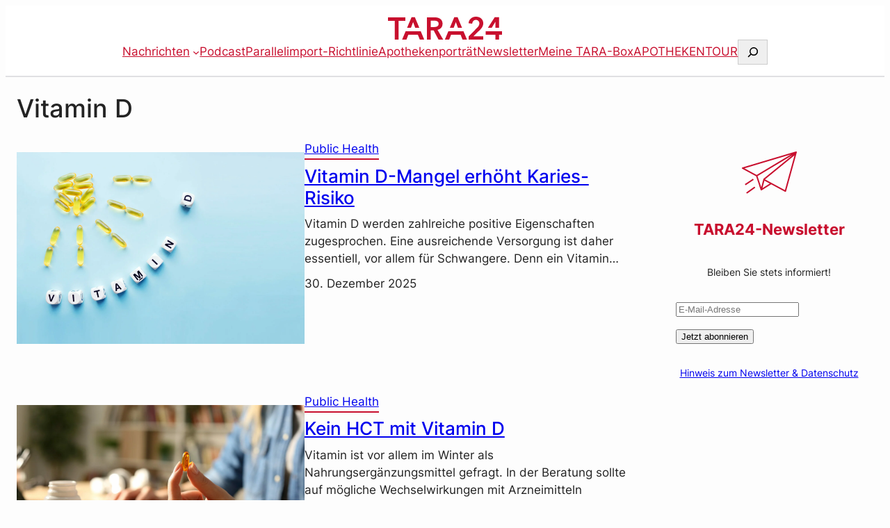

--- FILE ---
content_type: text/html; charset=UTF-8
request_url: https://www.tara24.at/schlagwort/vitamin-d/
body_size: 27309
content:
<!DOCTYPE html>
<html lang="de-AT">
<head>
	<meta charset="UTF-8" />
	<meta name="viewport" content="width=device-width, initial-scale=1" />

<!-- The SEO Framework by Sybre Waaijer -->
<meta name="robots" content="max-snippet:-1,max-image-preview:large,max-video-preview:-1" />
<link rel="canonical" href="https://www.tara24.at/schlagwort/vitamin-d/" />
<link rel="next" href="https://www.tara24.at/schlagwort/vitamin-d/page/2/" />
<meta property="og:type" content="website" />
<meta property="og:locale" content="de_DE" />
<meta property="og:site_name" content="TARA24" />
<meta property="og:title" content="Schlagwort: Vitamin D" />
<meta property="og:url" content="https://www.tara24.at/schlagwort/vitamin-d/" />
<meta property="og:image" content="https://www.tara24.at/wp-content/uploads/2023/08/cropped-favicon.jpg" />
<meta property="og:image:width" content="512" />
<meta property="og:image:height" content="512" />
<meta name="twitter:card" content="summary_large_image" />
<meta name="twitter:title" content="Schlagwort: Vitamin D" />
<meta name="twitter:image" content="https://www.tara24.at/wp-content/uploads/2023/08/cropped-favicon.jpg" />
<script type="application/ld+json">{"@context":"https://schema.org","@graph":[{"@type":"WebSite","@id":"https://www.tara24.at/#/schema/WebSite","url":"https://www.tara24.at/","name":"TARA24","inLanguage":"de-AT","potentialAction":{"@type":"SearchAction","target":{"@type":"EntryPoint","urlTemplate":"https://www.tara24.at/search/{search_term_string}/"},"query-input":"required name=search_term_string"},"publisher":{"@type":"Organization","@id":"https://www.tara24.at/#/schema/Organization","name":"TARA24","url":"https://www.tara24.at/","logo":{"@type":"ImageObject","url":"https://www.tara24.at/wp-content/uploads/2023/08/cropped-favicon.jpg","contentUrl":"https://www.tara24.at/wp-content/uploads/2023/08/cropped-favicon.jpg","width":512,"height":512,"contentSize":"11920"}}},{"@type":"CollectionPage","@id":"https://www.tara24.at/schlagwort/vitamin-d/","url":"https://www.tara24.at/schlagwort/vitamin-d/","name":"Schlagwort: Vitamin D - TARA24","inLanguage":"de-AT","isPartOf":{"@id":"https://www.tara24.at/#/schema/WebSite"},"breadcrumb":{"@type":"BreadcrumbList","@id":"https://www.tara24.at/#/schema/BreadcrumbList","itemListElement":[{"@type":"ListItem","position":1,"item":"https://www.tara24.at/","name":"TARA24"},{"@type":"ListItem","position":2,"name":"Schlagwort: Vitamin D"}]}}]}</script>
<!-- / The SEO Framework by Sybre Waaijer | 2.36ms meta | 0.54ms boot -->

<title>Schlagwort: Vitamin D - TARA24</title>
<link rel='dns-prefetch' href='//ads.tara24.at' />
<link rel='dns-prefetch' href='//www.googletagmanager.com' />
<link rel="alternate" type="application/rss+xml" title="TARA24 &raquo; Feed" href="https://www.tara24.at/feed/" />
<link rel="alternate" type="application/rss+xml" title="TARA24 &raquo; Kommentar-Feed" href="https://www.tara24.at/comments/feed/" />
<link rel="alternate" type="application/rss+xml" title="TARA24 &raquo; Vitamin D Schlagwort-Feed" href="https://www.tara24.at/schlagwort/vitamin-d/feed/" />
<style id='wp-img-auto-sizes-contain-inline-css'>
img:is([sizes=auto i],[sizes^="auto," i]){contain-intrinsic-size:3000px 1500px}
/*# sourceURL=wp-img-auto-sizes-contain-inline-css */
</style>
<style id='wp-block-site-logo-inline-css'>
.wp-block-site-logo{box-sizing:border-box;line-height:0}.wp-block-site-logo a{display:inline-block;line-height:0}.wp-block-site-logo.is-default-size img{height:auto;width:120px}.wp-block-site-logo img{height:auto;max-width:100%}.wp-block-site-logo a,.wp-block-site-logo img{border-radius:inherit}.wp-block-site-logo.aligncenter{margin-left:auto;margin-right:auto;text-align:center}:root :where(.wp-block-site-logo.is-style-rounded){border-radius:9999px}
/*# sourceURL=https://www.tara24.at/wp-includes/blocks/site-logo/style.min.css */
</style>
<style id='wp-block-navigation-link-inline-css'>
.wp-block-navigation .wp-block-navigation-item__label{overflow-wrap:break-word}.wp-block-navigation .wp-block-navigation-item__description{display:none}.link-ui-tools{outline:1px solid #f0f0f0;padding:8px}.link-ui-block-inserter{padding-top:8px}.link-ui-block-inserter__back{margin-left:8px;text-transform:uppercase}
/*# sourceURL=https://www.tara24.at/wp-includes/blocks/navigation-link/style.min.css */
</style>
<style id='wp-block-search-inline-css'>
.wp-block-search__button{margin-left:10px;word-break:normal}.wp-block-search__button.has-icon{line-height:0}.wp-block-search__button svg{height:1.25em;min-height:24px;min-width:24px;width:1.25em;fill:currentColor;vertical-align:text-bottom}:where(.wp-block-search__button){border:1px solid #ccc;padding:6px 10px}.wp-block-search__inside-wrapper{display:flex;flex:auto;flex-wrap:nowrap;max-width:100%}.wp-block-search__label{width:100%}.wp-block-search.wp-block-search__button-only .wp-block-search__button{box-sizing:border-box;display:flex;flex-shrink:0;justify-content:center;margin-left:0;max-width:100%}.wp-block-search.wp-block-search__button-only .wp-block-search__inside-wrapper{min-width:0!important;transition-property:width}.wp-block-search.wp-block-search__button-only .wp-block-search__input{flex-basis:100%;transition-duration:.3s}.wp-block-search.wp-block-search__button-only.wp-block-search__searchfield-hidden,.wp-block-search.wp-block-search__button-only.wp-block-search__searchfield-hidden .wp-block-search__inside-wrapper{overflow:hidden}.wp-block-search.wp-block-search__button-only.wp-block-search__searchfield-hidden .wp-block-search__input{border-left-width:0!important;border-right-width:0!important;flex-basis:0;flex-grow:0;margin:0;min-width:0!important;padding-left:0!important;padding-right:0!important;width:0!important}:where(.wp-block-search__input){appearance:none;border:1px solid #949494;flex-grow:1;font-family:inherit;font-size:inherit;font-style:inherit;font-weight:inherit;letter-spacing:inherit;line-height:inherit;margin-left:0;margin-right:0;min-width:3rem;padding:8px;text-decoration:unset!important;text-transform:inherit}:where(.wp-block-search__button-inside .wp-block-search__inside-wrapper){background-color:#fff;border:1px solid #949494;box-sizing:border-box;padding:4px}:where(.wp-block-search__button-inside .wp-block-search__inside-wrapper) .wp-block-search__input{border:none;border-radius:0;padding:0 4px}:where(.wp-block-search__button-inside .wp-block-search__inside-wrapper) .wp-block-search__input:focus{outline:none}:where(.wp-block-search__button-inside .wp-block-search__inside-wrapper) :where(.wp-block-search__button){padding:4px 8px}.wp-block-search.aligncenter .wp-block-search__inside-wrapper{margin:auto}.wp-block[data-align=right] .wp-block-search.wp-block-search__button-only .wp-block-search__inside-wrapper{float:right}
/*# sourceURL=https://www.tara24.at/wp-includes/blocks/search/style.min.css */
</style>
<style id='wp-block-search-theme-inline-css'>
.wp-block-search .wp-block-search__label{font-weight:700}.wp-block-search__button{border:1px solid #ccc;padding:.375em .625em}
/*# sourceURL=https://www.tara24.at/wp-includes/blocks/search/theme.min.css */
</style>
<link rel='stylesheet' id='wp-block-navigation-css' href='https://www.tara24.at/wp-includes/blocks/navigation/style.min.css?ver=6.9' media='all' />
<style id='wp-block-group-inline-css'>
.wp-block-group{box-sizing:border-box}:where(.wp-block-group.wp-block-group-is-layout-constrained){position:relative}
/*# sourceURL=https://www.tara24.at/wp-includes/blocks/group/style.min.css */
</style>
<style id='wp-block-group-theme-inline-css'>
:where(.wp-block-group.has-background){padding:1.25em 2.375em}
/*# sourceURL=https://www.tara24.at/wp-includes/blocks/group/theme.min.css */
</style>
<style id='wp-block-template-part-theme-inline-css'>
:root :where(.wp-block-template-part.has-background){margin-bottom:0;margin-top:0;padding:1.25em 2.375em}
/*# sourceURL=https://www.tara24.at/wp-includes/blocks/template-part/theme.min.css */
</style>
<style id='wp-block-query-title-inline-css'>
.wp-block-query-title{box-sizing:border-box}
/*# sourceURL=https://www.tara24.at/wp-includes/blocks/query-title/style.min.css */
</style>
<style id='wp-block-post-featured-image-inline-css'>
.wp-block-post-featured-image{margin-left:0;margin-right:0}.wp-block-post-featured-image a{display:block;height:100%}.wp-block-post-featured-image :where(img){box-sizing:border-box;height:auto;max-width:100%;vertical-align:bottom;width:100%}.wp-block-post-featured-image.alignfull img,.wp-block-post-featured-image.alignwide img{width:100%}.wp-block-post-featured-image .wp-block-post-featured-image__overlay.has-background-dim{background-color:#000;inset:0;position:absolute}.wp-block-post-featured-image{position:relative}.wp-block-post-featured-image .wp-block-post-featured-image__overlay.has-background-gradient{background-color:initial}.wp-block-post-featured-image .wp-block-post-featured-image__overlay.has-background-dim-0{opacity:0}.wp-block-post-featured-image .wp-block-post-featured-image__overlay.has-background-dim-10{opacity:.1}.wp-block-post-featured-image .wp-block-post-featured-image__overlay.has-background-dim-20{opacity:.2}.wp-block-post-featured-image .wp-block-post-featured-image__overlay.has-background-dim-30{opacity:.3}.wp-block-post-featured-image .wp-block-post-featured-image__overlay.has-background-dim-40{opacity:.4}.wp-block-post-featured-image .wp-block-post-featured-image__overlay.has-background-dim-50{opacity:.5}.wp-block-post-featured-image .wp-block-post-featured-image__overlay.has-background-dim-60{opacity:.6}.wp-block-post-featured-image .wp-block-post-featured-image__overlay.has-background-dim-70{opacity:.7}.wp-block-post-featured-image .wp-block-post-featured-image__overlay.has-background-dim-80{opacity:.8}.wp-block-post-featured-image .wp-block-post-featured-image__overlay.has-background-dim-90{opacity:.9}.wp-block-post-featured-image .wp-block-post-featured-image__overlay.has-background-dim-100{opacity:1}.wp-block-post-featured-image:where(.alignleft,.alignright){width:100%}
/*# sourceURL=https://www.tara24.at/wp-includes/blocks/post-featured-image/style.min.css */
</style>
<style id='wp-block-post-terms-inline-css'>
.wp-block-post-terms{box-sizing:border-box}.wp-block-post-terms .wp-block-post-terms__separator{white-space:pre-wrap}
/*# sourceURL=https://www.tara24.at/wp-includes/blocks/post-terms/style.min.css */
</style>
<style id='wp-block-post-title-inline-css'>
.wp-block-post-title{box-sizing:border-box;word-break:break-word}.wp-block-post-title :where(a){display:inline-block;font-family:inherit;font-size:inherit;font-style:inherit;font-weight:inherit;letter-spacing:inherit;line-height:inherit;text-decoration:inherit}
/*# sourceURL=https://www.tara24.at/wp-includes/blocks/post-title/style.min.css */
</style>
<style id='wp-block-post-excerpt-inline-css'>
:where(.wp-block-post-excerpt){box-sizing:border-box;margin-bottom:var(--wp--style--block-gap);margin-top:var(--wp--style--block-gap)}.wp-block-post-excerpt__excerpt{margin-bottom:0;margin-top:0}.wp-block-post-excerpt__more-text{margin-bottom:0;margin-top:var(--wp--style--block-gap)}.wp-block-post-excerpt__more-link{display:inline-block}
/*# sourceURL=https://www.tara24.at/wp-includes/blocks/post-excerpt/style.min.css */
</style>
<style id='wp-block-post-date-inline-css'>
.wp-block-post-date{box-sizing:border-box}
/*# sourceURL=https://www.tara24.at/wp-includes/blocks/post-date/style.min.css */
</style>
<style id='wp-block-columns-inline-css'>
.wp-block-columns{box-sizing:border-box;display:flex;flex-wrap:wrap!important}@media (min-width:782px){.wp-block-columns{flex-wrap:nowrap!important}}.wp-block-columns{align-items:normal!important}.wp-block-columns.are-vertically-aligned-top{align-items:flex-start}.wp-block-columns.are-vertically-aligned-center{align-items:center}.wp-block-columns.are-vertically-aligned-bottom{align-items:flex-end}@media (max-width:781px){.wp-block-columns:not(.is-not-stacked-on-mobile)>.wp-block-column{flex-basis:100%!important}}@media (min-width:782px){.wp-block-columns:not(.is-not-stacked-on-mobile)>.wp-block-column{flex-basis:0;flex-grow:1}.wp-block-columns:not(.is-not-stacked-on-mobile)>.wp-block-column[style*=flex-basis]{flex-grow:0}}.wp-block-columns.is-not-stacked-on-mobile{flex-wrap:nowrap!important}.wp-block-columns.is-not-stacked-on-mobile>.wp-block-column{flex-basis:0;flex-grow:1}.wp-block-columns.is-not-stacked-on-mobile>.wp-block-column[style*=flex-basis]{flex-grow:0}:where(.wp-block-columns){margin-bottom:1.75em}:where(.wp-block-columns.has-background){padding:1.25em 2.375em}.wp-block-column{flex-grow:1;min-width:0;overflow-wrap:break-word;word-break:break-word}.wp-block-column.is-vertically-aligned-top{align-self:flex-start}.wp-block-column.is-vertically-aligned-center{align-self:center}.wp-block-column.is-vertically-aligned-bottom{align-self:flex-end}.wp-block-column.is-vertically-aligned-stretch{align-self:stretch}.wp-block-column.is-vertically-aligned-bottom,.wp-block-column.is-vertically-aligned-center,.wp-block-column.is-vertically-aligned-top{width:100%}
/*# sourceURL=https://www.tara24.at/wp-includes/blocks/columns/style.min.css */
</style>
<style id='wp-block-post-template-inline-css'>
.wp-block-post-template{box-sizing:border-box;list-style:none;margin-bottom:0;margin-top:0;max-width:100%;padding:0}.wp-block-post-template.is-flex-container{display:flex;flex-direction:row;flex-wrap:wrap;gap:1.25em}.wp-block-post-template.is-flex-container>li{margin:0;width:100%}@media (min-width:600px){.wp-block-post-template.is-flex-container.is-flex-container.columns-2>li{width:calc(50% - .625em)}.wp-block-post-template.is-flex-container.is-flex-container.columns-3>li{width:calc(33.33333% - .83333em)}.wp-block-post-template.is-flex-container.is-flex-container.columns-4>li{width:calc(25% - .9375em)}.wp-block-post-template.is-flex-container.is-flex-container.columns-5>li{width:calc(20% - 1em)}.wp-block-post-template.is-flex-container.is-flex-container.columns-6>li{width:calc(16.66667% - 1.04167em)}}@media (max-width:600px){.wp-block-post-template-is-layout-grid.wp-block-post-template-is-layout-grid.wp-block-post-template-is-layout-grid.wp-block-post-template-is-layout-grid{grid-template-columns:1fr}}.wp-block-post-template-is-layout-constrained>li>.alignright,.wp-block-post-template-is-layout-flow>li>.alignright{float:right;margin-inline-end:0;margin-inline-start:2em}.wp-block-post-template-is-layout-constrained>li>.alignleft,.wp-block-post-template-is-layout-flow>li>.alignleft{float:left;margin-inline-end:2em;margin-inline-start:0}.wp-block-post-template-is-layout-constrained>li>.aligncenter,.wp-block-post-template-is-layout-flow>li>.aligncenter{margin-inline-end:auto;margin-inline-start:auto}
/*# sourceURL=https://www.tara24.at/wp-includes/blocks/post-template/style.min.css */
</style>
<style id='wp-block-paragraph-inline-css'>
.is-small-text{font-size:.875em}.is-regular-text{font-size:1em}.is-large-text{font-size:2.25em}.is-larger-text{font-size:3em}.has-drop-cap:not(:focus):first-letter{float:left;font-size:8.4em;font-style:normal;font-weight:100;line-height:.68;margin:.05em .1em 0 0;text-transform:uppercase}body.rtl .has-drop-cap:not(:focus):first-letter{float:none;margin-left:.1em}p.has-drop-cap.has-background{overflow:hidden}:root :where(p.has-background){padding:1.25em 2.375em}:where(p.has-text-color:not(.has-link-color)) a{color:inherit}p.has-text-align-left[style*="writing-mode:vertical-lr"],p.has-text-align-right[style*="writing-mode:vertical-rl"]{rotate:180deg}
/*# sourceURL=https://www.tara24.at/wp-includes/blocks/paragraph/style.min.css */
</style>
<style id='wp-block-social-links-inline-css'>
.wp-block-social-links{background:none;box-sizing:border-box;margin-left:0;padding-left:0;padding-right:0;text-indent:0}.wp-block-social-links .wp-social-link a,.wp-block-social-links .wp-social-link a:hover{border-bottom:0;box-shadow:none;text-decoration:none}.wp-block-social-links .wp-social-link svg{height:1em;width:1em}.wp-block-social-links .wp-social-link span:not(.screen-reader-text){font-size:.65em;margin-left:.5em;margin-right:.5em}.wp-block-social-links.has-small-icon-size{font-size:16px}.wp-block-social-links,.wp-block-social-links.has-normal-icon-size{font-size:24px}.wp-block-social-links.has-large-icon-size{font-size:36px}.wp-block-social-links.has-huge-icon-size{font-size:48px}.wp-block-social-links.aligncenter{display:flex;justify-content:center}.wp-block-social-links.alignright{justify-content:flex-end}.wp-block-social-link{border-radius:9999px;display:block}@media not (prefers-reduced-motion){.wp-block-social-link{transition:transform .1s ease}}.wp-block-social-link{height:auto}.wp-block-social-link a{align-items:center;display:flex;line-height:0}.wp-block-social-link:hover{transform:scale(1.1)}.wp-block-social-links .wp-block-social-link.wp-social-link{display:inline-block;margin:0;padding:0}.wp-block-social-links .wp-block-social-link.wp-social-link .wp-block-social-link-anchor,.wp-block-social-links .wp-block-social-link.wp-social-link .wp-block-social-link-anchor svg,.wp-block-social-links .wp-block-social-link.wp-social-link .wp-block-social-link-anchor:active,.wp-block-social-links .wp-block-social-link.wp-social-link .wp-block-social-link-anchor:hover,.wp-block-social-links .wp-block-social-link.wp-social-link .wp-block-social-link-anchor:visited{color:currentColor;fill:currentColor}:where(.wp-block-social-links:not(.is-style-logos-only)) .wp-social-link{background-color:#f0f0f0;color:#444}:where(.wp-block-social-links:not(.is-style-logos-only)) .wp-social-link-amazon{background-color:#f90;color:#fff}:where(.wp-block-social-links:not(.is-style-logos-only)) .wp-social-link-bandcamp{background-color:#1ea0c3;color:#fff}:where(.wp-block-social-links:not(.is-style-logos-only)) .wp-social-link-behance{background-color:#0757fe;color:#fff}:where(.wp-block-social-links:not(.is-style-logos-only)) .wp-social-link-bluesky{background-color:#0a7aff;color:#fff}:where(.wp-block-social-links:not(.is-style-logos-only)) .wp-social-link-codepen{background-color:#1e1f26;color:#fff}:where(.wp-block-social-links:not(.is-style-logos-only)) .wp-social-link-deviantart{background-color:#02e49b;color:#fff}:where(.wp-block-social-links:not(.is-style-logos-only)) .wp-social-link-discord{background-color:#5865f2;color:#fff}:where(.wp-block-social-links:not(.is-style-logos-only)) .wp-social-link-dribbble{background-color:#e94c89;color:#fff}:where(.wp-block-social-links:not(.is-style-logos-only)) .wp-social-link-dropbox{background-color:#4280ff;color:#fff}:where(.wp-block-social-links:not(.is-style-logos-only)) .wp-social-link-etsy{background-color:#f45800;color:#fff}:where(.wp-block-social-links:not(.is-style-logos-only)) .wp-social-link-facebook{background-color:#0866ff;color:#fff}:where(.wp-block-social-links:not(.is-style-logos-only)) .wp-social-link-fivehundredpx{background-color:#000;color:#fff}:where(.wp-block-social-links:not(.is-style-logos-only)) .wp-social-link-flickr{background-color:#0461dd;color:#fff}:where(.wp-block-social-links:not(.is-style-logos-only)) .wp-social-link-foursquare{background-color:#e65678;color:#fff}:where(.wp-block-social-links:not(.is-style-logos-only)) .wp-social-link-github{background-color:#24292d;color:#fff}:where(.wp-block-social-links:not(.is-style-logos-only)) .wp-social-link-goodreads{background-color:#eceadd;color:#382110}:where(.wp-block-social-links:not(.is-style-logos-only)) .wp-social-link-google{background-color:#ea4434;color:#fff}:where(.wp-block-social-links:not(.is-style-logos-only)) .wp-social-link-gravatar{background-color:#1d4fc4;color:#fff}:where(.wp-block-social-links:not(.is-style-logos-only)) .wp-social-link-instagram{background-color:#f00075;color:#fff}:where(.wp-block-social-links:not(.is-style-logos-only)) .wp-social-link-lastfm{background-color:#e21b24;color:#fff}:where(.wp-block-social-links:not(.is-style-logos-only)) .wp-social-link-linkedin{background-color:#0d66c2;color:#fff}:where(.wp-block-social-links:not(.is-style-logos-only)) .wp-social-link-mastodon{background-color:#3288d4;color:#fff}:where(.wp-block-social-links:not(.is-style-logos-only)) .wp-social-link-medium{background-color:#000;color:#fff}:where(.wp-block-social-links:not(.is-style-logos-only)) .wp-social-link-meetup{background-color:#f6405f;color:#fff}:where(.wp-block-social-links:not(.is-style-logos-only)) .wp-social-link-patreon{background-color:#000;color:#fff}:where(.wp-block-social-links:not(.is-style-logos-only)) .wp-social-link-pinterest{background-color:#e60122;color:#fff}:where(.wp-block-social-links:not(.is-style-logos-only)) .wp-social-link-pocket{background-color:#ef4155;color:#fff}:where(.wp-block-social-links:not(.is-style-logos-only)) .wp-social-link-reddit{background-color:#ff4500;color:#fff}:where(.wp-block-social-links:not(.is-style-logos-only)) .wp-social-link-skype{background-color:#0478d7;color:#fff}:where(.wp-block-social-links:not(.is-style-logos-only)) .wp-social-link-snapchat{background-color:#fefc00;color:#fff;stroke:#000}:where(.wp-block-social-links:not(.is-style-logos-only)) .wp-social-link-soundcloud{background-color:#ff5600;color:#fff}:where(.wp-block-social-links:not(.is-style-logos-only)) .wp-social-link-spotify{background-color:#1bd760;color:#fff}:where(.wp-block-social-links:not(.is-style-logos-only)) .wp-social-link-telegram{background-color:#2aabee;color:#fff}:where(.wp-block-social-links:not(.is-style-logos-only)) .wp-social-link-threads{background-color:#000;color:#fff}:where(.wp-block-social-links:not(.is-style-logos-only)) .wp-social-link-tiktok{background-color:#000;color:#fff}:where(.wp-block-social-links:not(.is-style-logos-only)) .wp-social-link-tumblr{background-color:#011835;color:#fff}:where(.wp-block-social-links:not(.is-style-logos-only)) .wp-social-link-twitch{background-color:#6440a4;color:#fff}:where(.wp-block-social-links:not(.is-style-logos-only)) .wp-social-link-twitter{background-color:#1da1f2;color:#fff}:where(.wp-block-social-links:not(.is-style-logos-only)) .wp-social-link-vimeo{background-color:#1eb7ea;color:#fff}:where(.wp-block-social-links:not(.is-style-logos-only)) .wp-social-link-vk{background-color:#4680c2;color:#fff}:where(.wp-block-social-links:not(.is-style-logos-only)) .wp-social-link-wordpress{background-color:#3499cd;color:#fff}:where(.wp-block-social-links:not(.is-style-logos-only)) .wp-social-link-whatsapp{background-color:#25d366;color:#fff}:where(.wp-block-social-links:not(.is-style-logos-only)) .wp-social-link-x{background-color:#000;color:#fff}:where(.wp-block-social-links:not(.is-style-logos-only)) .wp-social-link-yelp{background-color:#d32422;color:#fff}:where(.wp-block-social-links:not(.is-style-logos-only)) .wp-social-link-youtube{background-color:red;color:#fff}:where(.wp-block-social-links.is-style-logos-only) .wp-social-link{background:none}:where(.wp-block-social-links.is-style-logos-only) .wp-social-link svg{height:1.25em;width:1.25em}:where(.wp-block-social-links.is-style-logos-only) .wp-social-link-amazon{color:#f90}:where(.wp-block-social-links.is-style-logos-only) .wp-social-link-bandcamp{color:#1ea0c3}:where(.wp-block-social-links.is-style-logos-only) .wp-social-link-behance{color:#0757fe}:where(.wp-block-social-links.is-style-logos-only) .wp-social-link-bluesky{color:#0a7aff}:where(.wp-block-social-links.is-style-logos-only) .wp-social-link-codepen{color:#1e1f26}:where(.wp-block-social-links.is-style-logos-only) .wp-social-link-deviantart{color:#02e49b}:where(.wp-block-social-links.is-style-logos-only) .wp-social-link-discord{color:#5865f2}:where(.wp-block-social-links.is-style-logos-only) .wp-social-link-dribbble{color:#e94c89}:where(.wp-block-social-links.is-style-logos-only) .wp-social-link-dropbox{color:#4280ff}:where(.wp-block-social-links.is-style-logos-only) .wp-social-link-etsy{color:#f45800}:where(.wp-block-social-links.is-style-logos-only) .wp-social-link-facebook{color:#0866ff}:where(.wp-block-social-links.is-style-logos-only) .wp-social-link-fivehundredpx{color:#000}:where(.wp-block-social-links.is-style-logos-only) .wp-social-link-flickr{color:#0461dd}:where(.wp-block-social-links.is-style-logos-only) .wp-social-link-foursquare{color:#e65678}:where(.wp-block-social-links.is-style-logos-only) .wp-social-link-github{color:#24292d}:where(.wp-block-social-links.is-style-logos-only) .wp-social-link-goodreads{color:#382110}:where(.wp-block-social-links.is-style-logos-only) .wp-social-link-google{color:#ea4434}:where(.wp-block-social-links.is-style-logos-only) .wp-social-link-gravatar{color:#1d4fc4}:where(.wp-block-social-links.is-style-logos-only) .wp-social-link-instagram{color:#f00075}:where(.wp-block-social-links.is-style-logos-only) .wp-social-link-lastfm{color:#e21b24}:where(.wp-block-social-links.is-style-logos-only) .wp-social-link-linkedin{color:#0d66c2}:where(.wp-block-social-links.is-style-logos-only) .wp-social-link-mastodon{color:#3288d4}:where(.wp-block-social-links.is-style-logos-only) .wp-social-link-medium{color:#000}:where(.wp-block-social-links.is-style-logos-only) .wp-social-link-meetup{color:#f6405f}:where(.wp-block-social-links.is-style-logos-only) .wp-social-link-patreon{color:#000}:where(.wp-block-social-links.is-style-logos-only) .wp-social-link-pinterest{color:#e60122}:where(.wp-block-social-links.is-style-logos-only) .wp-social-link-pocket{color:#ef4155}:where(.wp-block-social-links.is-style-logos-only) .wp-social-link-reddit{color:#ff4500}:where(.wp-block-social-links.is-style-logos-only) .wp-social-link-skype{color:#0478d7}:where(.wp-block-social-links.is-style-logos-only) .wp-social-link-snapchat{color:#fff;stroke:#000}:where(.wp-block-social-links.is-style-logos-only) .wp-social-link-soundcloud{color:#ff5600}:where(.wp-block-social-links.is-style-logos-only) .wp-social-link-spotify{color:#1bd760}:where(.wp-block-social-links.is-style-logos-only) .wp-social-link-telegram{color:#2aabee}:where(.wp-block-social-links.is-style-logos-only) .wp-social-link-threads{color:#000}:where(.wp-block-social-links.is-style-logos-only) .wp-social-link-tiktok{color:#000}:where(.wp-block-social-links.is-style-logos-only) .wp-social-link-tumblr{color:#011835}:where(.wp-block-social-links.is-style-logos-only) .wp-social-link-twitch{color:#6440a4}:where(.wp-block-social-links.is-style-logos-only) .wp-social-link-twitter{color:#1da1f2}:where(.wp-block-social-links.is-style-logos-only) .wp-social-link-vimeo{color:#1eb7ea}:where(.wp-block-social-links.is-style-logos-only) .wp-social-link-vk{color:#4680c2}:where(.wp-block-social-links.is-style-logos-only) .wp-social-link-whatsapp{color:#25d366}:where(.wp-block-social-links.is-style-logos-only) .wp-social-link-wordpress{color:#3499cd}:where(.wp-block-social-links.is-style-logos-only) .wp-social-link-x{color:#000}:where(.wp-block-social-links.is-style-logos-only) .wp-social-link-yelp{color:#d32422}:where(.wp-block-social-links.is-style-logos-only) .wp-social-link-youtube{color:red}.wp-block-social-links.is-style-pill-shape .wp-social-link{width:auto}:root :where(.wp-block-social-links .wp-social-link a){padding:.25em}:root :where(.wp-block-social-links.is-style-logos-only .wp-social-link a){padding:0}:root :where(.wp-block-social-links.is-style-pill-shape .wp-social-link a){padding-left:.6666666667em;padding-right:.6666666667em}.wp-block-social-links:not(.has-icon-color):not(.has-icon-background-color) .wp-social-link-snapchat .wp-block-social-link-label{color:#000}
/*# sourceURL=https://www.tara24.at/wp-includes/blocks/social-links/style.min.css */
</style>
<style id='wp-block-query-pagination-inline-css'>
.wp-block-query-pagination.is-content-justification-space-between>.wp-block-query-pagination-next:last-of-type{margin-inline-start:auto}.wp-block-query-pagination.is-content-justification-space-between>.wp-block-query-pagination-previous:first-child{margin-inline-end:auto}.wp-block-query-pagination .wp-block-query-pagination-previous-arrow{display:inline-block;margin-right:1ch}.wp-block-query-pagination .wp-block-query-pagination-previous-arrow:not(.is-arrow-chevron){transform:scaleX(1)}.wp-block-query-pagination .wp-block-query-pagination-next-arrow{display:inline-block;margin-left:1ch}.wp-block-query-pagination .wp-block-query-pagination-next-arrow:not(.is-arrow-chevron){transform:scaleX(1)}.wp-block-query-pagination.aligncenter{justify-content:center}
/*# sourceURL=https://www.tara24.at/wp-includes/blocks/query-pagination/style.min.css */
</style>
<style id='wp-block-image-inline-css'>
.wp-block-image>a,.wp-block-image>figure>a{display:inline-block}.wp-block-image img{box-sizing:border-box;height:auto;max-width:100%;vertical-align:bottom}@media not (prefers-reduced-motion){.wp-block-image img.hide{visibility:hidden}.wp-block-image img.show{animation:show-content-image .4s}}.wp-block-image[style*=border-radius] img,.wp-block-image[style*=border-radius]>a{border-radius:inherit}.wp-block-image.has-custom-border img{box-sizing:border-box}.wp-block-image.aligncenter{text-align:center}.wp-block-image.alignfull>a,.wp-block-image.alignwide>a{width:100%}.wp-block-image.alignfull img,.wp-block-image.alignwide img{height:auto;width:100%}.wp-block-image .aligncenter,.wp-block-image .alignleft,.wp-block-image .alignright,.wp-block-image.aligncenter,.wp-block-image.alignleft,.wp-block-image.alignright{display:table}.wp-block-image .aligncenter>figcaption,.wp-block-image .alignleft>figcaption,.wp-block-image .alignright>figcaption,.wp-block-image.aligncenter>figcaption,.wp-block-image.alignleft>figcaption,.wp-block-image.alignright>figcaption{caption-side:bottom;display:table-caption}.wp-block-image .alignleft{float:left;margin:.5em 1em .5em 0}.wp-block-image .alignright{float:right;margin:.5em 0 .5em 1em}.wp-block-image .aligncenter{margin-left:auto;margin-right:auto}.wp-block-image :where(figcaption){margin-bottom:1em;margin-top:.5em}.wp-block-image.is-style-circle-mask img{border-radius:9999px}@supports ((-webkit-mask-image:none) or (mask-image:none)) or (-webkit-mask-image:none){.wp-block-image.is-style-circle-mask img{border-radius:0;-webkit-mask-image:url('data:image/svg+xml;utf8,<svg viewBox="0 0 100 100" xmlns="http://www.w3.org/2000/svg"><circle cx="50" cy="50" r="50"/></svg>');mask-image:url('data:image/svg+xml;utf8,<svg viewBox="0 0 100 100" xmlns="http://www.w3.org/2000/svg"><circle cx="50" cy="50" r="50"/></svg>');mask-mode:alpha;-webkit-mask-position:center;mask-position:center;-webkit-mask-repeat:no-repeat;mask-repeat:no-repeat;-webkit-mask-size:contain;mask-size:contain}}:root :where(.wp-block-image.is-style-rounded img,.wp-block-image .is-style-rounded img){border-radius:9999px}.wp-block-image figure{margin:0}.wp-lightbox-container{display:flex;flex-direction:column;position:relative}.wp-lightbox-container img{cursor:zoom-in}.wp-lightbox-container img:hover+button{opacity:1}.wp-lightbox-container button{align-items:center;backdrop-filter:blur(16px) saturate(180%);background-color:#5a5a5a40;border:none;border-radius:4px;cursor:zoom-in;display:flex;height:20px;justify-content:center;opacity:0;padding:0;position:absolute;right:16px;text-align:center;top:16px;width:20px;z-index:100}@media not (prefers-reduced-motion){.wp-lightbox-container button{transition:opacity .2s ease}}.wp-lightbox-container button:focus-visible{outline:3px auto #5a5a5a40;outline:3px auto -webkit-focus-ring-color;outline-offset:3px}.wp-lightbox-container button:hover{cursor:pointer;opacity:1}.wp-lightbox-container button:focus{opacity:1}.wp-lightbox-container button:focus,.wp-lightbox-container button:hover,.wp-lightbox-container button:not(:hover):not(:active):not(.has-background){background-color:#5a5a5a40;border:none}.wp-lightbox-overlay{box-sizing:border-box;cursor:zoom-out;height:100vh;left:0;overflow:hidden;position:fixed;top:0;visibility:hidden;width:100%;z-index:100000}.wp-lightbox-overlay .close-button{align-items:center;cursor:pointer;display:flex;justify-content:center;min-height:40px;min-width:40px;padding:0;position:absolute;right:calc(env(safe-area-inset-right) + 16px);top:calc(env(safe-area-inset-top) + 16px);z-index:5000000}.wp-lightbox-overlay .close-button:focus,.wp-lightbox-overlay .close-button:hover,.wp-lightbox-overlay .close-button:not(:hover):not(:active):not(.has-background){background:none;border:none}.wp-lightbox-overlay .lightbox-image-container{height:var(--wp--lightbox-container-height);left:50%;overflow:hidden;position:absolute;top:50%;transform:translate(-50%,-50%);transform-origin:top left;width:var(--wp--lightbox-container-width);z-index:9999999999}.wp-lightbox-overlay .wp-block-image{align-items:center;box-sizing:border-box;display:flex;height:100%;justify-content:center;margin:0;position:relative;transform-origin:0 0;width:100%;z-index:3000000}.wp-lightbox-overlay .wp-block-image img{height:var(--wp--lightbox-image-height);min-height:var(--wp--lightbox-image-height);min-width:var(--wp--lightbox-image-width);width:var(--wp--lightbox-image-width)}.wp-lightbox-overlay .wp-block-image figcaption{display:none}.wp-lightbox-overlay button{background:none;border:none}.wp-lightbox-overlay .scrim{background-color:#fff;height:100%;opacity:.9;position:absolute;width:100%;z-index:2000000}.wp-lightbox-overlay.active{visibility:visible}@media not (prefers-reduced-motion){.wp-lightbox-overlay.active{animation:turn-on-visibility .25s both}.wp-lightbox-overlay.active img{animation:turn-on-visibility .35s both}.wp-lightbox-overlay.show-closing-animation:not(.active){animation:turn-off-visibility .35s both}.wp-lightbox-overlay.show-closing-animation:not(.active) img{animation:turn-off-visibility .25s both}.wp-lightbox-overlay.zoom.active{animation:none;opacity:1;visibility:visible}.wp-lightbox-overlay.zoom.active .lightbox-image-container{animation:lightbox-zoom-in .4s}.wp-lightbox-overlay.zoom.active .lightbox-image-container img{animation:none}.wp-lightbox-overlay.zoom.active .scrim{animation:turn-on-visibility .4s forwards}.wp-lightbox-overlay.zoom.show-closing-animation:not(.active){animation:none}.wp-lightbox-overlay.zoom.show-closing-animation:not(.active) .lightbox-image-container{animation:lightbox-zoom-out .4s}.wp-lightbox-overlay.zoom.show-closing-animation:not(.active) .lightbox-image-container img{animation:none}.wp-lightbox-overlay.zoom.show-closing-animation:not(.active) .scrim{animation:turn-off-visibility .4s forwards}}@keyframes show-content-image{0%{visibility:hidden}99%{visibility:hidden}to{visibility:visible}}@keyframes turn-on-visibility{0%{opacity:0}to{opacity:1}}@keyframes turn-off-visibility{0%{opacity:1;visibility:visible}99%{opacity:0;visibility:visible}to{opacity:0;visibility:hidden}}@keyframes lightbox-zoom-in{0%{transform:translate(calc((-100vw + var(--wp--lightbox-scrollbar-width))/2 + var(--wp--lightbox-initial-left-position)),calc(-50vh + var(--wp--lightbox-initial-top-position))) scale(var(--wp--lightbox-scale))}to{transform:translate(-50%,-50%) scale(1)}}@keyframes lightbox-zoom-out{0%{transform:translate(-50%,-50%) scale(1);visibility:visible}99%{visibility:visible}to{transform:translate(calc((-100vw + var(--wp--lightbox-scrollbar-width))/2 + var(--wp--lightbox-initial-left-position)),calc(-50vh + var(--wp--lightbox-initial-top-position))) scale(var(--wp--lightbox-scale));visibility:hidden}}
/*# sourceURL=https://www.tara24.at/wp-includes/blocks/image/style.min.css */
</style>
<style id='wp-block-image-theme-inline-css'>
:root :where(.wp-block-image figcaption){color:#555;font-size:13px;text-align:center}.is-dark-theme :root :where(.wp-block-image figcaption){color:#ffffffa6}.wp-block-image{margin:0 0 1em}
/*# sourceURL=https://www.tara24.at/wp-includes/blocks/image/theme.min.css */
</style>
<style id='wp-block-spacer-inline-css'>
.wp-block-spacer{clear:both}
/*# sourceURL=https://www.tara24.at/wp-includes/blocks/spacer/style.min.css */
</style>
<style id='wp-emoji-styles-inline-css'>

	img.wp-smiley, img.emoji {
		display: inline !important;
		border: none !important;
		box-shadow: none !important;
		height: 1em !important;
		width: 1em !important;
		margin: 0 0.07em !important;
		vertical-align: -0.1em !important;
		background: none !important;
		padding: 0 !important;
	}
/*# sourceURL=wp-emoji-styles-inline-css */
</style>
<style id='wp-block-library-inline-css'>
:root{--wp-block-synced-color:#7a00df;--wp-block-synced-color--rgb:122,0,223;--wp-bound-block-color:var(--wp-block-synced-color);--wp-editor-canvas-background:#ddd;--wp-admin-theme-color:#007cba;--wp-admin-theme-color--rgb:0,124,186;--wp-admin-theme-color-darker-10:#006ba1;--wp-admin-theme-color-darker-10--rgb:0,107,160.5;--wp-admin-theme-color-darker-20:#005a87;--wp-admin-theme-color-darker-20--rgb:0,90,135;--wp-admin-border-width-focus:2px}@media (min-resolution:192dpi){:root{--wp-admin-border-width-focus:1.5px}}.wp-element-button{cursor:pointer}:root .has-very-light-gray-background-color{background-color:#eee}:root .has-very-dark-gray-background-color{background-color:#313131}:root .has-very-light-gray-color{color:#eee}:root .has-very-dark-gray-color{color:#313131}:root .has-vivid-green-cyan-to-vivid-cyan-blue-gradient-background{background:linear-gradient(135deg,#00d084,#0693e3)}:root .has-purple-crush-gradient-background{background:linear-gradient(135deg,#34e2e4,#4721fb 50%,#ab1dfe)}:root .has-hazy-dawn-gradient-background{background:linear-gradient(135deg,#faaca8,#dad0ec)}:root .has-subdued-olive-gradient-background{background:linear-gradient(135deg,#fafae1,#67a671)}:root .has-atomic-cream-gradient-background{background:linear-gradient(135deg,#fdd79a,#004a59)}:root .has-nightshade-gradient-background{background:linear-gradient(135deg,#330968,#31cdcf)}:root .has-midnight-gradient-background{background:linear-gradient(135deg,#020381,#2874fc)}:root{--wp--preset--font-size--normal:16px;--wp--preset--font-size--huge:42px}.has-regular-font-size{font-size:1em}.has-larger-font-size{font-size:2.625em}.has-normal-font-size{font-size:var(--wp--preset--font-size--normal)}.has-huge-font-size{font-size:var(--wp--preset--font-size--huge)}.has-text-align-center{text-align:center}.has-text-align-left{text-align:left}.has-text-align-right{text-align:right}.has-fit-text{white-space:nowrap!important}#end-resizable-editor-section{display:none}.aligncenter{clear:both}.items-justified-left{justify-content:flex-start}.items-justified-center{justify-content:center}.items-justified-right{justify-content:flex-end}.items-justified-space-between{justify-content:space-between}.screen-reader-text{border:0;clip-path:inset(50%);height:1px;margin:-1px;overflow:hidden;padding:0;position:absolute;width:1px;word-wrap:normal!important}.screen-reader-text:focus{background-color:#ddd;clip-path:none;color:#444;display:block;font-size:1em;height:auto;left:5px;line-height:normal;padding:15px 23px 14px;text-decoration:none;top:5px;width:auto;z-index:100000}html :where(.has-border-color){border-style:solid}html :where([style*=border-top-color]){border-top-style:solid}html :where([style*=border-right-color]){border-right-style:solid}html :where([style*=border-bottom-color]){border-bottom-style:solid}html :where([style*=border-left-color]){border-left-style:solid}html :where([style*=border-width]){border-style:solid}html :where([style*=border-top-width]){border-top-style:solid}html :where([style*=border-right-width]){border-right-style:solid}html :where([style*=border-bottom-width]){border-bottom-style:solid}html :where([style*=border-left-width]){border-left-style:solid}html :where(img[class*=wp-image-]){height:auto;max-width:100%}:where(figure){margin:0 0 1em}html :where(.is-position-sticky){--wp-admin--admin-bar--position-offset:var(--wp-admin--admin-bar--height,0px)}@media screen and (max-width:600px){html :where(.is-position-sticky){--wp-admin--admin-bar--position-offset:0px}}
/*# sourceURL=/wp-includes/css/dist/block-library/common.min.css */
</style>
<style id='global-styles-inline-css'>
:root{--wp--preset--aspect-ratio--square: 1;--wp--preset--aspect-ratio--4-3: 4/3;--wp--preset--aspect-ratio--3-4: 3/4;--wp--preset--aspect-ratio--3-2: 3/2;--wp--preset--aspect-ratio--2-3: 2/3;--wp--preset--aspect-ratio--16-9: 16/9;--wp--preset--aspect-ratio--9-16: 9/16;--wp--preset--color--black: #000000;--wp--preset--color--cyan-bluish-gray: #abb8c3;--wp--preset--color--white: #FFFFFF;--wp--preset--color--pale-pink: #f78da7;--wp--preset--color--vivid-red: #cf2e2e;--wp--preset--color--luminous-vivid-orange: #ff6900;--wp--preset--color--luminous-vivid-amber: #fcb900;--wp--preset--color--light-green-cyan: #7bdcb5;--wp--preset--color--vivid-green-cyan: #00d084;--wp--preset--color--pale-cyan-blue: #8ed1fc;--wp--preset--color--vivid-cyan-blue: #0693e3;--wp--preset--color--vivid-purple: #9b51e0;--wp--preset--color--tara-red: #C80F2E;--wp--preset--color--ultra-violet: #5A558E;--wp--preset--color--ghost-white: #F8F7FE;--wp--preset--color--light-white: #FDFDFD;--wp--preset--color--eerie-black: #232323;--wp--preset--color--charcoal: #344854;--wp--preset--color--dim-grey: #666666;--wp--preset--color--silver: #BBBBBB;--wp--preset--color--platinum: #DADADB;--wp--preset--color--cadet-grey: #A0A0A0;--wp--preset--gradient--vivid-cyan-blue-to-vivid-purple: linear-gradient(135deg,rgb(6,147,227) 0%,rgb(155,81,224) 100%);--wp--preset--gradient--light-green-cyan-to-vivid-green-cyan: linear-gradient(135deg,rgb(122,220,180) 0%,rgb(0,208,130) 100%);--wp--preset--gradient--luminous-vivid-amber-to-luminous-vivid-orange: linear-gradient(135deg,rgb(252,185,0) 0%,rgb(255,105,0) 100%);--wp--preset--gradient--luminous-vivid-orange-to-vivid-red: linear-gradient(135deg,rgb(255,105,0) 0%,rgb(207,46,46) 100%);--wp--preset--gradient--very-light-gray-to-cyan-bluish-gray: linear-gradient(135deg,rgb(238,238,238) 0%,rgb(169,184,195) 100%);--wp--preset--gradient--cool-to-warm-spectrum: linear-gradient(135deg,rgb(74,234,220) 0%,rgb(151,120,209) 20%,rgb(207,42,186) 40%,rgb(238,44,130) 60%,rgb(251,105,98) 80%,rgb(254,248,76) 100%);--wp--preset--gradient--blush-light-purple: linear-gradient(135deg,rgb(255,206,236) 0%,rgb(152,150,240) 100%);--wp--preset--gradient--blush-bordeaux: linear-gradient(135deg,rgb(254,205,165) 0%,rgb(254,45,45) 50%,rgb(107,0,62) 100%);--wp--preset--gradient--luminous-dusk: linear-gradient(135deg,rgb(255,203,112) 0%,rgb(199,81,192) 50%,rgb(65,88,208) 100%);--wp--preset--gradient--pale-ocean: linear-gradient(135deg,rgb(255,245,203) 0%,rgb(182,227,212) 50%,rgb(51,167,181) 100%);--wp--preset--gradient--electric-grass: linear-gradient(135deg,rgb(202,248,128) 0%,rgb(113,206,126) 100%);--wp--preset--gradient--midnight: linear-gradient(135deg,rgb(2,3,129) 0%,rgb(40,116,252) 100%);--wp--preset--font-size--small: 0.875rem;--wp--preset--font-size--medium: clamp(0.875rem, 0.875rem + ((1vw - 0.2rem) * 0.37), 1rem);--wp--preset--font-size--large: clamp(0.875rem, 0.875rem + ((1vw - 0.2rem) * 0.741), 1.125rem);--wp--preset--font-size--x-large: clamp(0.915rem, 0.915rem + ((1vw - 0.2rem) * 1.363), 1.375rem);--wp--preset--font-size--xx-large: clamp(1.052rem, 1.052rem + ((1vw - 0.2rem) * 1.698), 1.625rem);--wp--preset--font-size--xxx-large: clamp(1.378rem, 1.378rem + ((1vw - 0.2rem) * 2.584), 2.25rem);--wp--preset--font-family--inter: Inter, sans-serif;--wp--preset--font-family--aleo: Aleo, serif;--wp--preset--spacing--20: 0.44rem;--wp--preset--spacing--30: 0.67rem;--wp--preset--spacing--40: 1rem;--wp--preset--spacing--50: 1.5rem;--wp--preset--spacing--60: 2.25rem;--wp--preset--spacing--70: 3.38rem;--wp--preset--spacing--80: 5.06rem;--wp--preset--shadow--natural: 6px 6px 9px rgba(0, 0, 0, 0.2);--wp--preset--shadow--deep: 12px 12px 50px rgba(0, 0, 0, 0.4);--wp--preset--shadow--sharp: 6px 6px 0px rgba(0, 0, 0, 0.2);--wp--preset--shadow--outlined: 6px 6px 0px -3px rgb(255, 255, 255), 6px 6px rgb(0, 0, 0);--wp--preset--shadow--crisp: 6px 6px 0px rgb(0, 0, 0);--wp--custom--border-radius: 0.375rem;--wp--custom--block-gap: 2.25rem;--wp--custom--padding: 1rem;--wp--custom--transition-duration: .25s;}:root { --wp--style--global--content-size: 640px;--wp--style--global--wide-size: 860px; }:where(body) { margin: 0; }.wp-site-blocks { padding-top: var(--wp--style--root--padding-top); padding-bottom: var(--wp--style--root--padding-bottom); }.has-global-padding { padding-right: var(--wp--style--root--padding-right); padding-left: var(--wp--style--root--padding-left); }.has-global-padding > .alignfull { margin-right: calc(var(--wp--style--root--padding-right) * -1); margin-left: calc(var(--wp--style--root--padding-left) * -1); }.has-global-padding :where(:not(.alignfull.is-layout-flow) > .has-global-padding:not(.wp-block-block, .alignfull)) { padding-right: 0; padding-left: 0; }.has-global-padding :where(:not(.alignfull.is-layout-flow) > .has-global-padding:not(.wp-block-block, .alignfull)) > .alignfull { margin-left: 0; margin-right: 0; }.wp-site-blocks > .alignleft { float: left; margin-right: 2em; }.wp-site-blocks > .alignright { float: right; margin-left: 2em; }.wp-site-blocks > .aligncenter { justify-content: center; margin-left: auto; margin-right: auto; }:where(.wp-site-blocks) > * { margin-block-start: var(--wp--custom--block-gap); margin-block-end: 0; }:where(.wp-site-blocks) > :first-child { margin-block-start: 0; }:where(.wp-site-blocks) > :last-child { margin-block-end: 0; }:root { --wp--style--block-gap: var(--wp--custom--block-gap); }:root :where(.is-layout-flow) > :first-child{margin-block-start: 0;}:root :where(.is-layout-flow) > :last-child{margin-block-end: 0;}:root :where(.is-layout-flow) > *{margin-block-start: var(--wp--custom--block-gap);margin-block-end: 0;}:root :where(.is-layout-constrained) > :first-child{margin-block-start: 0;}:root :where(.is-layout-constrained) > :last-child{margin-block-end: 0;}:root :where(.is-layout-constrained) > *{margin-block-start: var(--wp--custom--block-gap);margin-block-end: 0;}:root :where(.is-layout-flex){gap: var(--wp--custom--block-gap);}:root :where(.is-layout-grid){gap: var(--wp--custom--block-gap);}.is-layout-flow > .alignleft{float: left;margin-inline-start: 0;margin-inline-end: 2em;}.is-layout-flow > .alignright{float: right;margin-inline-start: 2em;margin-inline-end: 0;}.is-layout-flow > .aligncenter{margin-left: auto !important;margin-right: auto !important;}.is-layout-constrained > .alignleft{float: left;margin-inline-start: 0;margin-inline-end: 2em;}.is-layout-constrained > .alignright{float: right;margin-inline-start: 2em;margin-inline-end: 0;}.is-layout-constrained > .aligncenter{margin-left: auto !important;margin-right: auto !important;}.is-layout-constrained > :where(:not(.alignleft):not(.alignright):not(.alignfull)){max-width: var(--wp--style--global--content-size);margin-left: auto !important;margin-right: auto !important;}.is-layout-constrained > .alignwide{max-width: var(--wp--style--global--wide-size);}body .is-layout-flex{display: flex;}.is-layout-flex{flex-wrap: wrap;align-items: center;}.is-layout-flex > :is(*, div){margin: 0;}body .is-layout-grid{display: grid;}.is-layout-grid > :is(*, div){margin: 0;}body{background-color: var(--wp--preset--color--light-white);color: var(--wp--preset--color--eerie-black);font-family: var(--wp--preset--font-family--inter);font-size: clamp(14px, 0.875rem + ((1vw - 3.2px) * 0.556), 17px);line-height: 1.5em;--wp--style--root--padding-top: 0px;--wp--style--root--padding-right: var(--wp--custom--padding);--wp--style--root--padding-bottom: 0px;--wp--style--root--padding-left: var(--wp--custom--padding);}a:where(:not(.wp-element-button)){color: var(--wp--preset--color--tara-red);text-decoration: none;}:root :where(a:where(:not(.wp-element-button)):hover){text-decoration: underline;}:root :where(a:where(:not(.wp-element-button)):focus){text-decoration: underline dashed;}h1, h2, h3, h4, h5, h6{font-weight: 500;line-height: 1.2em;}h1{font-size: var(--wp--preset--font-size--xxx-large);}h2{font-size: clamp(1.052rem, 1.052rem + ((1vw - 0.2rem) * 1.698), 1.625rem);}h3{font-size: clamp(0.915rem, 0.915rem + ((1vw - 0.2rem) * 1.363), 1.375rem);}h4{font-size: clamp(0.875rem, 0.875rem + ((1vw - 0.2rem) * 0.741), 1.125rem);}h5{font-size: clamp(0.875rem, 0.875rem + ((1vw - 0.2rem) * 0.741), 1.125rem);line-height: 1.125rem;}h6{font-size: clamp(0.875rem, 0.875rem + ((1vw - 0.2rem) * 0.37), 1rem);line-height: 1.125rem;}:root :where(.wp-element-button, .wp-block-button__link){background-color: #32373c;border-width: 0;color: #fff;font-family: inherit;font-size: inherit;font-style: inherit;font-weight: inherit;letter-spacing: inherit;line-height: inherit;padding-top: calc(0.667em + 2px);padding-right: calc(1.333em + 2px);padding-bottom: calc(0.667em + 2px);padding-left: calc(1.333em + 2px);text-decoration: none;text-transform: inherit;}.has-black-color{color: var(--wp--preset--color--black) !important;}.has-cyan-bluish-gray-color{color: var(--wp--preset--color--cyan-bluish-gray) !important;}.has-white-color{color: var(--wp--preset--color--white) !important;}.has-pale-pink-color{color: var(--wp--preset--color--pale-pink) !important;}.has-vivid-red-color{color: var(--wp--preset--color--vivid-red) !important;}.has-luminous-vivid-orange-color{color: var(--wp--preset--color--luminous-vivid-orange) !important;}.has-luminous-vivid-amber-color{color: var(--wp--preset--color--luminous-vivid-amber) !important;}.has-light-green-cyan-color{color: var(--wp--preset--color--light-green-cyan) !important;}.has-vivid-green-cyan-color{color: var(--wp--preset--color--vivid-green-cyan) !important;}.has-pale-cyan-blue-color{color: var(--wp--preset--color--pale-cyan-blue) !important;}.has-vivid-cyan-blue-color{color: var(--wp--preset--color--vivid-cyan-blue) !important;}.has-vivid-purple-color{color: var(--wp--preset--color--vivid-purple) !important;}.has-tara-red-color{color: var(--wp--preset--color--tara-red) !important;}.has-ultra-violet-color{color: var(--wp--preset--color--ultra-violet) !important;}.has-ghost-white-color{color: var(--wp--preset--color--ghost-white) !important;}.has-light-white-color{color: var(--wp--preset--color--light-white) !important;}.has-eerie-black-color{color: var(--wp--preset--color--eerie-black) !important;}.has-charcoal-color{color: var(--wp--preset--color--charcoal) !important;}.has-dim-grey-color{color: var(--wp--preset--color--dim-grey) !important;}.has-silver-color{color: var(--wp--preset--color--silver) !important;}.has-platinum-color{color: var(--wp--preset--color--platinum) !important;}.has-cadet-grey-color{color: var(--wp--preset--color--cadet-grey) !important;}.has-black-background-color{background-color: var(--wp--preset--color--black) !important;}.has-cyan-bluish-gray-background-color{background-color: var(--wp--preset--color--cyan-bluish-gray) !important;}.has-white-background-color{background-color: var(--wp--preset--color--white) !important;}.has-pale-pink-background-color{background-color: var(--wp--preset--color--pale-pink) !important;}.has-vivid-red-background-color{background-color: var(--wp--preset--color--vivid-red) !important;}.has-luminous-vivid-orange-background-color{background-color: var(--wp--preset--color--luminous-vivid-orange) !important;}.has-luminous-vivid-amber-background-color{background-color: var(--wp--preset--color--luminous-vivid-amber) !important;}.has-light-green-cyan-background-color{background-color: var(--wp--preset--color--light-green-cyan) !important;}.has-vivid-green-cyan-background-color{background-color: var(--wp--preset--color--vivid-green-cyan) !important;}.has-pale-cyan-blue-background-color{background-color: var(--wp--preset--color--pale-cyan-blue) !important;}.has-vivid-cyan-blue-background-color{background-color: var(--wp--preset--color--vivid-cyan-blue) !important;}.has-vivid-purple-background-color{background-color: var(--wp--preset--color--vivid-purple) !important;}.has-tara-red-background-color{background-color: var(--wp--preset--color--tara-red) !important;}.has-ultra-violet-background-color{background-color: var(--wp--preset--color--ultra-violet) !important;}.has-ghost-white-background-color{background-color: var(--wp--preset--color--ghost-white) !important;}.has-light-white-background-color{background-color: var(--wp--preset--color--light-white) !important;}.has-eerie-black-background-color{background-color: var(--wp--preset--color--eerie-black) !important;}.has-charcoal-background-color{background-color: var(--wp--preset--color--charcoal) !important;}.has-dim-grey-background-color{background-color: var(--wp--preset--color--dim-grey) !important;}.has-silver-background-color{background-color: var(--wp--preset--color--silver) !important;}.has-platinum-background-color{background-color: var(--wp--preset--color--platinum) !important;}.has-cadet-grey-background-color{background-color: var(--wp--preset--color--cadet-grey) !important;}.has-black-border-color{border-color: var(--wp--preset--color--black) !important;}.has-cyan-bluish-gray-border-color{border-color: var(--wp--preset--color--cyan-bluish-gray) !important;}.has-white-border-color{border-color: var(--wp--preset--color--white) !important;}.has-pale-pink-border-color{border-color: var(--wp--preset--color--pale-pink) !important;}.has-vivid-red-border-color{border-color: var(--wp--preset--color--vivid-red) !important;}.has-luminous-vivid-orange-border-color{border-color: var(--wp--preset--color--luminous-vivid-orange) !important;}.has-luminous-vivid-amber-border-color{border-color: var(--wp--preset--color--luminous-vivid-amber) !important;}.has-light-green-cyan-border-color{border-color: var(--wp--preset--color--light-green-cyan) !important;}.has-vivid-green-cyan-border-color{border-color: var(--wp--preset--color--vivid-green-cyan) !important;}.has-pale-cyan-blue-border-color{border-color: var(--wp--preset--color--pale-cyan-blue) !important;}.has-vivid-cyan-blue-border-color{border-color: var(--wp--preset--color--vivid-cyan-blue) !important;}.has-vivid-purple-border-color{border-color: var(--wp--preset--color--vivid-purple) !important;}.has-tara-red-border-color{border-color: var(--wp--preset--color--tara-red) !important;}.has-ultra-violet-border-color{border-color: var(--wp--preset--color--ultra-violet) !important;}.has-ghost-white-border-color{border-color: var(--wp--preset--color--ghost-white) !important;}.has-light-white-border-color{border-color: var(--wp--preset--color--light-white) !important;}.has-eerie-black-border-color{border-color: var(--wp--preset--color--eerie-black) !important;}.has-charcoal-border-color{border-color: var(--wp--preset--color--charcoal) !important;}.has-dim-grey-border-color{border-color: var(--wp--preset--color--dim-grey) !important;}.has-silver-border-color{border-color: var(--wp--preset--color--silver) !important;}.has-platinum-border-color{border-color: var(--wp--preset--color--platinum) !important;}.has-cadet-grey-border-color{border-color: var(--wp--preset--color--cadet-grey) !important;}.has-vivid-cyan-blue-to-vivid-purple-gradient-background{background: var(--wp--preset--gradient--vivid-cyan-blue-to-vivid-purple) !important;}.has-light-green-cyan-to-vivid-green-cyan-gradient-background{background: var(--wp--preset--gradient--light-green-cyan-to-vivid-green-cyan) !important;}.has-luminous-vivid-amber-to-luminous-vivid-orange-gradient-background{background: var(--wp--preset--gradient--luminous-vivid-amber-to-luminous-vivid-orange) !important;}.has-luminous-vivid-orange-to-vivid-red-gradient-background{background: var(--wp--preset--gradient--luminous-vivid-orange-to-vivid-red) !important;}.has-very-light-gray-to-cyan-bluish-gray-gradient-background{background: var(--wp--preset--gradient--very-light-gray-to-cyan-bluish-gray) !important;}.has-cool-to-warm-spectrum-gradient-background{background: var(--wp--preset--gradient--cool-to-warm-spectrum) !important;}.has-blush-light-purple-gradient-background{background: var(--wp--preset--gradient--blush-light-purple) !important;}.has-blush-bordeaux-gradient-background{background: var(--wp--preset--gradient--blush-bordeaux) !important;}.has-luminous-dusk-gradient-background{background: var(--wp--preset--gradient--luminous-dusk) !important;}.has-pale-ocean-gradient-background{background: var(--wp--preset--gradient--pale-ocean) !important;}.has-electric-grass-gradient-background{background: var(--wp--preset--gradient--electric-grass) !important;}.has-midnight-gradient-background{background: var(--wp--preset--gradient--midnight) !important;}.has-small-font-size{font-size: var(--wp--preset--font-size--small) !important;}.has-medium-font-size{font-size: var(--wp--preset--font-size--medium) !important;}.has-large-font-size{font-size: var(--wp--preset--font-size--large) !important;}.has-x-large-font-size{font-size: var(--wp--preset--font-size--x-large) !important;}.has-xx-large-font-size{font-size: var(--wp--preset--font-size--xx-large) !important;}.has-xxx-large-font-size{font-size: var(--wp--preset--font-size--xxx-large) !important;}.has-inter-font-family{font-family: var(--wp--preset--font-family--inter) !important;}.has-aleo-font-family{font-family: var(--wp--preset--font-family--aleo) !important;}.wp-block-group {
  padding-top: 0;
}
@media screen and (min-width: 1275px) {
#frm_form_5_container {
  padding: 0 115px;
}
}

:root :where(.wp-block-group){min-height: 1px;padding-top: var(--wp--custom--padding);padding-bottom: var(--wp--custom--padding);}
:root :where(.wp-block-image){background-color: var(--wp--preset--color--light-gray);}:root :where(.wp-block-image img, .wp-block-image .wp-block-image__crop-area, .wp-block-image .components-placeholder){border-radius: var(--wp--custom--border-radius);}
:root :where(.wp-block-image .wp-element-caption,.wp-block-image  .wp-block-audio figcaption,.wp-block-image  .wp-block-embed figcaption,.wp-block-image  .wp-block-gallery figcaption,.wp-block-image  .wp-block-image figcaption,.wp-block-image  .wp-block-table figcaption,.wp-block-image  .wp-block-video figcaption){color: var(--wp--preset--color--ultra-violet);font-size: var(--wp--preset--font-size--small);margin-top: calc(0.25 * var(--wp--custom--padding));margin-right: calc(0.5 * var(--wp--custom--padding));margin-bottom: calc(0.5 * var(--wp--custom--padding));margin-left: calc(0.5 * var(--wp--custom--padding));}
:root :where(.wp-block-navigation-is-layout-flow) > :first-child{margin-block-start: 0;}:root :where(.wp-block-navigation-is-layout-flow) > :last-child{margin-block-end: 0;}:root :where(.wp-block-navigation-is-layout-flow) > *{margin-block-start: calc(0.25 * var(--wp--custom--block-gap));margin-block-end: 0;}:root :where(.wp-block-navigation-is-layout-constrained) > :first-child{margin-block-start: 0;}:root :where(.wp-block-navigation-is-layout-constrained) > :last-child{margin-block-end: 0;}:root :where(.wp-block-navigation-is-layout-constrained) > *{margin-block-start: calc(0.25 * var(--wp--custom--block-gap));margin-block-end: 0;}:root :where(.wp-block-navigation-is-layout-flex){gap: calc(0.25 * var(--wp--custom--block-gap));}:root :where(.wp-block-navigation-is-layout-grid){gap: calc(0.25 * var(--wp--custom--block-gap));}
:root :where(.wp-block-navigation a:where(:not(.wp-element-button))){padding-top: calc(0.5 * var(--wp--custom--padding));padding-right: calc(0.5 * var(--wp--custom--padding));padding-bottom: calc(0.5 * var(--wp--custom--padding));padding-left: calc(0.5 * var(--wp--custom--padding));}
:root :where(.wp-block-post-date){color: var(--wp--preset--color--ultra-violet);font-size: var(--wp--preset--font-size--small);}
:root :where(.wp-block-post-featured-image img, .wp-block-post-featured-image .block-editor-media-placeholder, .wp-block-post-featured-image .wp-block-post-featured-image__overlay){border-radius: var(--wp--custom--border-radius);}
:root :where(.wp-block-post-featured-image .wp-element-caption,.wp-block-post-featured-image  .wp-block-audio figcaption,.wp-block-post-featured-image  .wp-block-embed figcaption,.wp-block-post-featured-image  .wp-block-gallery figcaption,.wp-block-post-featured-image  .wp-block-image figcaption,.wp-block-post-featured-image  .wp-block-table figcaption,.wp-block-post-featured-image  .wp-block-video figcaption){color: var(--wp--preset--color--ultra-violet);font-size: var(--wp--preset--font-size--small);font-weight: 500;line-height: 1.5;margin-top: calc(0.25 * var(--wp--custom--padding));margin-right: calc(0.5 * var(--wp--custom--padding));margin-bottom: calc(0.5 * var(--wp--custom--padding));margin-left: calc(0.5 * var(--wp--custom--padding));}
:root :where(.wp-block-post-terms){font-weight: 500;}
:root :where(.wp-block-post-terms a:where(:not(.wp-element-button))){color: var(--wp--preset--color--eerie-black);}
:root :where(.wp-block-post-terms a:where(:not(.wp-element-button)):hover){text-decoration: none;}
/*# sourceURL=global-styles-inline-css */
</style>
<style id='core-block-supports-inline-css'>
.wp-container-core-navigation-is-layout-a89b3969{justify-content:center;}.wp-container-core-group-is-layout-0cec87f8 > :where(:not(.alignleft):not(.alignright):not(.alignfull)){max-width:1308px;margin-left:auto !important;margin-right:auto !important;}.wp-container-core-group-is-layout-0cec87f8 > .alignwide{max-width:1308px;}.wp-container-core-group-is-layout-0cec87f8 .alignfull{max-width:none;}.wp-elements-b69454d57c036c2027df379dd422c9b9 a:where(:not(.wp-element-button)){color:var(--wp--preset--color--eerie-black);}.wp-container-core-group-is-layout-877c468d{flex-wrap:nowrap;gap:var(--wp--preset--spacing--40);}.wp-container-core-column-is-layout-f5bb311e > *{margin-block-start:0;margin-block-end:0;}.wp-container-core-column-is-layout-f5bb311e > * + *{margin-block-start:var(--wp--preset--spacing--30);margin-block-end:0;}.wp-container-core-columns-is-layout-28f84493{flex-wrap:nowrap;}.wp-elements-84b0149e92f8395fe0c81155a58e0570 a:where(:not(.wp-element-button)){color:var(--wp--preset--color--white);}.wp-container-core-social-links-is-layout-15e81e10{gap:0.5em var(--wp--preset--spacing--20);}.wp-container-core-group-is-layout-9366075c{justify-content:space-between;}.wp-container-core-query-pagination-is-layout-a89b3969{justify-content:center;}.wp-elements-1d018acdcfaf59783a9b58eca770960d a:where(:not(.wp-element-button)){color:var(--wp--preset--color--cadet-grey);}.wp-container-core-group-is-layout-cc44113d{flex-wrap:nowrap;gap:var(--wp--preset--spacing--30);flex-direction:column;align-items:center;}.wp-container-core-navigation-is-layout-fc4fd283{justify-content:flex-start;}.wp-container-core-group-is-layout-23441af8{flex-wrap:nowrap;justify-content:center;}.wp-container-core-navigation-is-layout-d445cf74{justify-content:flex-end;}.wp-container-core-columns-is-layout-52211b55{flex-wrap:nowrap;gap:var(--wp--preset--spacing--40) 1rem;}.wp-container-core-group-is-layout-8e50caf0 > :where(:not(.alignleft):not(.alignright):not(.alignfull)){max-width:1308px;margin-left:auto !important;margin-right:auto !important;}.wp-container-core-group-is-layout-8e50caf0 > .alignwide{max-width:1308px;}.wp-container-core-group-is-layout-8e50caf0 .alignfull{max-width:none;}.wp-container-core-group-is-layout-8e50caf0 > *{margin-block-start:0;margin-block-end:0;}.wp-container-core-group-is-layout-8e50caf0 > * + *{margin-block-start:0;margin-block-end:0;}.wp-duotone-ffffff-ffffff-5.wp-block-image img, .wp-duotone-ffffff-ffffff-5.wp-block-image .components-placeholder{filter:url(#wp-duotone-ffffff-ffffff-5);}
/*# sourceURL=core-block-supports-inline-css */
</style>
<style id='wp-block-template-skip-link-inline-css'>

		.skip-link.screen-reader-text {
			border: 0;
			clip-path: inset(50%);
			height: 1px;
			margin: -1px;
			overflow: hidden;
			padding: 0;
			position: absolute !important;
			width: 1px;
			word-wrap: normal !important;
		}

		.skip-link.screen-reader-text:focus {
			background-color: #eee;
			clip-path: none;
			color: #444;
			display: block;
			font-size: 1em;
			height: auto;
			left: 5px;
			line-height: normal;
			padding: 15px 23px 14px;
			text-decoration: none;
			top: 5px;
			width: auto;
			z-index: 100000;
		}
/*# sourceURL=wp-block-template-skip-link-inline-css */
</style>
<link rel='stylesheet' id='t24_addons_meta_style-css' href='https://www.tara24.at/wp-content/plugins/tara24-addons//assets/css/meta.css?ver=6.9' media='all' />
<link rel='stylesheet' id='t24_addons_slider_style-css' href='https://www.tara24.at/wp-content/plugins/tara24-addons//assets/css/slider.css?ver=6.9' media='all' />
<link rel='stylesheet' id='t24-style-css' href='https://www.tara24.at/wp-content/themes/tara24/style.css?ver=1769049256' media='all' />
<style id='t24-style-inline-css'>
:root {
        --t24--logo: url('https://www.tara24.at/wp-content/themes/tara24/assets/icons/icon_logo_red.svg');
        --t24--icon--profile: url('https://www.tara24.at/wp-content/themes/tara24/assets/icons/icon_profile.svg');
        --t24--icon--check-white: url('https://www.tara24.at/wp-content/themes/tara24/assets/icons/icon_login_check_white.svg');
        --t24--icon--arrow: url('https://www.tara24.at/wp-content/themes/tara24/assets/icons/icon_arrow.svg');
        --t24--icon--email: url('https://www.tara24.at/wp-content/themes/tara24/assets/icons/icon_mail.svg');
        --t24--icon--facebook: url('https://www.tara24.at/wp-content/themes/tara24/assets/icons/icon_fb.svg');
        --t24--icon--quote: url('https://www.tara24.at/wp-content/themes/tara24/assets/icons/icon_quote.svg');
        --t24--icon--twitter: url('https://www.tara24.at/wp-content/themes/tara24/assets/icons/icon_x.svg');
        --t24--icon--x: url('https://www.tara24.at/wp-content/themes/tara24/assets/icons/icon_x.svg');
        --t24--icon--whatsapp: url('https://www.tara24.at/wp-content/themes/tara24/assets/icons/icon_whatsapp.svg');
      }
/*# sourceURL=t24-style-inline-css */
</style>
<link rel='stylesheet' id='t24-blocks-style-css' href='https://www.tara24.at/wp-content/themes/tara24/assets/css/blocks.css?ver=1769049256' media='all' />
<link rel='stylesheet' id='t24-forms-style-css' href='https://www.tara24.at/wp-content/themes/tara24/assets/css/forms.css?ver=1769049256' media='all' />
<link rel='stylesheet' id='borlabs-cookie-custom-css' href='https://www.tara24.at/wp-content/cache/borlabs-cookie/1/borlabs-cookie-1-de.css?ver=3.3.22-52' media='all' />
<link rel='stylesheet' id='sib-front-css-css' href='https://www.tara24.at/wp-content/plugins/mailin/css/mailin-front.css?ver=6.9' media='all' />
<style id='block-visibility-screen-size-styles-inline-css'>
/* Large screens (desktops, 992px and up) */
@media ( min-width: 992px ) {
	.block-visibility-hide-large-screen {
		display: none !important;
	}
}

/* Medium screens (tablets, between 768px and 992px) */
@media ( min-width: 768px ) and ( max-width: 991.98px ) {
	.block-visibility-hide-medium-screen {
		display: none !important;
	}
}

/* Small screens (mobile devices, less than 768px) */
@media ( max-width: 767.98px ) {
	.block-visibility-hide-small-screen {
		display: none !important;
	}
}
/*# sourceURL=block-visibility-screen-size-styles-inline-css */
</style>
<script data-no-optimize="1" data-no-minify="1" data-cfasync="false" src="https://www.tara24.at/wp-content/cache/borlabs-cookie/1/borlabs-cookie-config-de.json.js?ver=3.3.22-128" id="borlabs-cookie-config-js"></script>
<script data-borlabs-cookie-script-blocker-id='gtm' type='text/template' data-borlabs-cookie-script-blocker-handle="google_gtagjs" data-borlabs-cookie-script-blocker-id="gtm" type='text/template' data-borlabs-cookie-script-blocker-src="https://www.googletagmanager.com/gtag/js?id=GT-PHWHP9N" id="google_gtagjs-js"></script><script data-borlabs-cookie-script-blocker-id='gtm' type='text/template' data-borlabs-cookie-script-blocker-handle="google_gtagjs" data-borlabs-cookie-script-blocker-id="gtm" type='text/template' id="google_gtagjs-js-after">
window.dataLayer = window.dataLayer || [];function gtag(){dataLayer.push(arguments);}
gtag("set","linker",{"domains":["www.tara24.at"]});
gtag("js", new Date());
gtag("set", "developer_id.dZTNiMT", true);
gtag("config", "GT-PHWHP9N");
//# sourceURL=google_gtagjs-js-after
</script><script data-borlabs-cookie-script-blocker-id='gtm' type='text/template' data-borlabs-cookie-script-blocker-handle="google_gtagjs" data-borlabs-cookie-script-blocker-id="site-kit-analytics" type='text/template' type='text/template' data-borlabs-cookie-script-blocker-src="https://www.googletagmanager.com/gtag/js?id=GT-PHWHP9N" id="google_gtagjs-js"></script><script data-borlabs-cookie-script-blocker-id='gtm' type='text/template' data-borlabs-cookie-script-blocker-handle="google_gtagjs" data-borlabs-cookie-script-blocker-id="site-kit-analytics" type='text/template' type='text/template' id="google_gtagjs-js-after">
window.dataLayer = window.dataLayer || [];function gtag(){dataLayer.push(arguments);}
gtag("set","linker",{"domains":["www.tara24.at"]});
gtag("js", new Date());
gtag("set", "developer_id.dZTNiMT", true);
gtag("config", "GT-PHWHP9N");
//# sourceURL=google_gtagjs-js-after
</script><script src="https://www.tara24.at/wp-includes/js/jquery/jquery.min.js?ver=3.7.1" id="jquery-core-js"></script>
<script src="https://www.tara24.at/wp-includes/js/jquery/jquery-migrate.min.js?ver=3.4.1" id="jquery-migrate-js"></script>
<script id="sib-front-js-js-extra">
var sibErrMsg = {"invalidMail":"Please fill out valid email address","requiredField":"Please fill out required fields","invalidDateFormat":"Please fill out valid date format","invalidSMSFormat":"Please fill out valid phone number"};
var ajax_sib_front_object = {"ajax_url":"https://www.tara24.at/wp-admin/admin-ajax.php","ajax_nonce":"39f678094f","flag_url":"https://www.tara24.at/wp-content/plugins/mailin/img/flags/"};
//# sourceURL=sib-front-js-js-extra
</script>
<script src="https://www.tara24.at/wp-content/plugins/mailin/js/mailin-front.js?ver=1734943146" id="sib-front-js-js"></script>
<link rel="https://api.w.org/" href="https://www.tara24.at/wp-json/" /><link rel="alternate" title="JSON" type="application/json" href="https://www.tara24.at/wp-json/wp/v2/tags/300" /><link rel="EditURI" type="application/rsd+xml" title="RSD" href="https://www.tara24.at/xmlrpc.php?rsd" />
<meta name="generator" content="Site Kit by Google 1.168.0" /><script src="https://ua.realtimely.io/script.js" data-site="TARA24" defer></script><script type="importmap" id="wp-importmap">
{"imports":{"@wordpress/interactivity":"https://www.tara24.at/wp-includes/js/dist/script-modules/interactivity/index.min.js?ver=8964710565a1d258501f","borlabs-cookie-core":"https://www.tara24.at/wp-content/plugins/borlabs-cookie/assets/javascript/borlabs-cookie.min.js?ver=3.3.22"}}
</script>
<script type="module" src="https://www.tara24.at/wp-content/plugins/borlabs-cookie/assets/javascript/borlabs-cookie.min.js?ver=3.3.22" id="borlabs-cookie-core-js-module" data-cfasync="false" data-no-minify="1" data-no-optimize="1"></script>
<script type="module" src="https://www.tara24.at/wp-content/plugins/borlabs-cookie/assets/javascript/borlabs-cookie-legacy-backward-compatibility.min.js?ver=3.3.22" id="borlabs-cookie-legacy-backward-compatibility-js-module"></script>
<link rel="modulepreload" href="https://www.tara24.at/wp-includes/js/dist/script-modules/interactivity/index.min.js?ver=8964710565a1d258501f" id="@wordpress/interactivity-js-modulepreload" fetchpriority="low">
<script data-no-optimize="1" data-no-minify="1" data-cfasync="false" data-borlabs-cookie-script-blocker-ignore>
if ('{{ iab-tcf-enabled }}' === '1' && ('0' === '1' || '1' === '1')) {
    window['gtag_enable_tcf_support'] = true;
}
window.dataLayer = window.dataLayer || [];
if (typeof gtag !== 'function') {
    function gtag() {
        dataLayer.push(arguments);
    }
}
gtag('set', 'developer_id.dYjRjMm', true);
if ('0' === '1' || '1' === '1') {
    if (window.BorlabsCookieGoogleConsentModeDefaultSet !== true) {
        let getCookieValue = function (name) {
            return document.cookie.match('(^|;)\\s*' + name + '\\s*=\\s*([^;]+)')?.pop() || '';
        };
        let cookieValue = getCookieValue('borlabs-cookie-gcs');
        let consentsFromCookie = {};
        if (cookieValue !== '') {
            consentsFromCookie = JSON.parse(decodeURIComponent(cookieValue));
        }
        let defaultValues = {
            'ad_storage': 'denied',
            'ad_user_data': 'denied',
            'ad_personalization': 'denied',
            'analytics_storage': 'denied',
            'functionality_storage': 'denied',
            'personalization_storage': 'denied',
            'security_storage': 'denied',
            'wait_for_update': 500,
        };
        gtag('consent', 'default', { ...defaultValues, ...consentsFromCookie });
    }
    window.BorlabsCookieGoogleConsentModeDefaultSet = true;
    let borlabsCookieConsentChangeHandler = function () {
        window.dataLayer = window.dataLayer || [];
        if (typeof gtag !== 'function') { function gtag(){dataLayer.push(arguments);} }

        let getCookieValue = function (name) {
            return document.cookie.match('(^|;)\\s*' + name + '\\s*=\\s*([^;]+)')?.pop() || '';
        };
        let cookieValue = getCookieValue('borlabs-cookie-gcs');
        let consentsFromCookie = {};
        if (cookieValue !== '') {
            consentsFromCookie = JSON.parse(decodeURIComponent(cookieValue));
        }

        consentsFromCookie.analytics_storage = BorlabsCookie.Consents.hasConsent('google-analytics-site-kit') ? 'granted' : 'denied';

        BorlabsCookie.CookieLibrary.setCookie(
            'borlabs-cookie-gcs',
            JSON.stringify(consentsFromCookie),
            BorlabsCookie.Settings.automaticCookieDomainAndPath.value ? '' : BorlabsCookie.Settings.cookieDomain.value,
            BorlabsCookie.Settings.cookiePath.value,
            BorlabsCookie.Cookie.getPluginCookie().expires,
            BorlabsCookie.Settings.cookieSecure.value,
            BorlabsCookie.Settings.cookieSameSite.value
        );
    }
    document.addEventListener('borlabs-cookie-consent-saved', borlabsCookieConsentChangeHandler);
    document.addEventListener('borlabs-cookie-handle-unblock', borlabsCookieConsentChangeHandler);
}
if ('0' === '1') {
    document.addEventListener('borlabs-cookie-after-init', function () {
		window.BorlabsCookie.Unblock.unblockScriptBlockerId('site-kit-analytics');
	});
}
</script><script data-no-optimize="1" data-no-minify="1" data-cfasync="false" data-borlabs-cookie-script-blocker-ignore>
	if ('0' === '1' && '1' === '1') {
		window['gtag_enable_tcf_support'] = true;
	}
	window.dataLayer = window.dataLayer || [];
	if (typeof gtag !== 'function') { function gtag(){dataLayer.push(arguments);} }
	gtag('set', 'developer_id.dYjRjMm', true);
	if ('1' === '1') {
		let getCookieValue = function (name) {
			return document.cookie.match('(^|;)\\s*' + name + '\\s*=\\s*([^;]+)')?.pop() || '';
		};
		let cookieValue = getCookieValue('borlabs-cookie-gcs');
		let consentsFromCookie = {};
		if (cookieValue !== '') {
			 consentsFromCookie = JSON.parse(decodeURIComponent(cookieValue));
		}
		let defaultValues = {
			'ad_storage': 'denied',
			'ad_user_data': 'denied',
			'ad_personalization': 'denied',
			'analytics_storage': 'denied',
			'functionality_storage': 'denied',
			'personalization_storage': 'denied',
			'security_storage': 'denied',
			'wait_for_update': 500,
		};
		gtag('consent', 'default', { ...defaultValues, ...consentsFromCookie });
		gtag('set', 'ads_data_redaction', true);
	}

	if('0' === '1') {
		var url = new URL(window.location.href);

		if ((url.searchParams.has('gtm_debug') && url.searchParams.get('gtm_debug') !== '') || document.cookie.indexOf('__TAG_ASSISTANT=') !== -1 || document.documentElement.hasAttribute('data-tag-assistant-present')) {
			(function(w,d,s,l,i){w[l]=w[l]||[];w[l].push({"gtm.start":
new Date().getTime(),event:"gtm.js"});var f=d.getElementsByTagName(s)[0],
j=d.createElement(s),dl=l!="dataLayer"?"&l="+l:"";j.async=true;j.src=
"https://www.googletagmanager.com/gtm.js?id="+i+dl;f.parentNode.insertBefore(j,f);
})(window,document,"script","dataLayer","GTM-NM9VCBB");
		} else {
			(function(w,d,s,l,i){w[l]=w[l]||[];w[l].push({"gtm.start":
new Date().getTime(),event:"gtm.js"});var f=d.getElementsByTagName(s)[0],
j=d.createElement(s),dl=l!="dataLayer"?"&l="+l:"";j.async=true;j.src=
"https://www.tara24.at/wp-content/uploads/borlabs-cookie/"+i+'.js?ver=not-set-yet';f.parentNode.insertBefore(j,f);
})(window,document,"script","dataLayer","GTM-NM9VCBB");
		}
  	}

	(function () {
		var borlabsCookieConsentChangeHandler = function () {
			window.dataLayer = window.dataLayer || [];
			if (typeof gtag !== 'function') { function gtag(){dataLayer.push(arguments);} }

			let gtmConsents = {};
			if ('1' === '1') {
				if ('0' === '1') {
					gtmConsents = {
						'analytics_storage': BorlabsCookie.Consents.hasConsentForServiceGroup('statistics') === true ? 'granted' : 'denied',
						'functionality_storage': BorlabsCookie.Consents.hasConsentForServiceGroup('essential') === true ? 'granted' : 'denied',
						'personalization_storage': BorlabsCookie.Consents.hasConsentForServiceGroup('statistics') === true ? 'granted' : 'denied',
						'security_storage': BorlabsCookie.Consents.hasConsentForServiceGroup('unclassified') === true ? 'granted' : 'denied',
					};
				} else {
					gtmConsents = {
						'ad_storage': BorlabsCookie.Consents.hasConsentForServiceGroup('statistics') === true ? 'granted' : 'denied',
						'ad_user_data': BorlabsCookie.Consents.hasConsentForServiceGroup('statistics') === true ? 'granted' : 'denied',
						'ad_personalization': BorlabsCookie.Consents.hasConsentForServiceGroup('statistics') === true ? 'granted' : 'denied',
						'analytics_storage': BorlabsCookie.Consents.hasConsentForServiceGroup('statistics') === true ? 'granted' : 'denied',
						'functionality_storage': BorlabsCookie.Consents.hasConsentForServiceGroup('essential') === true ? 'granted' : 'denied',
						'personalization_storage': BorlabsCookie.Consents.hasConsentForServiceGroup('statistics') === true ? 'granted' : 'denied',
						'security_storage': BorlabsCookie.Consents.hasConsentForServiceGroup('unclassified') === true ? 'granted' : 'denied',
					};
				}
				BorlabsCookie.CookieLibrary.setCookie(
					'borlabs-cookie-gcs',
				  	JSON.stringify(gtmConsents),
					BorlabsCookie.Settings.automaticCookieDomainAndPath.value ? '' : BorlabsCookie.Settings.cookieDomain.value,
					BorlabsCookie.Settings.cookiePath.value,
					BorlabsCookie.Cookie.getPluginCookie().expires,
					BorlabsCookie.Settings.cookieSecure.value,
					BorlabsCookie.Settings.cookieSameSite.value
				);
				gtag('consent', 'update', gtmConsents);
			}

			var consents = BorlabsCookie.Cookie.getPluginCookie().consents;
			for (var serviceGroup in consents) {
				for (var service of consents[serviceGroup]) {
					if (!window.BorlabsCookieGtmPackageSentEvents.includes(service) && service !== 'borlabs-cookie') {
						window.dataLayer.push({
							event: 'borlabs-cookie-opt-in-'+service,
						});
						window.BorlabsCookieGtmPackageSentEvents.push(service);
					}
				}
			}
		  	var afterConsentsEvent = document.createEvent('Event');
		    afterConsentsEvent.initEvent('borlabs-cookie-google-tag-manager-after-consents', true, true);
		  	document.dispatchEvent(afterConsentsEvent);
		};
		window.BorlabsCookieGtmPackageSentEvents = [];
		document.addEventListener('borlabs-cookie-consent-saved', borlabsCookieConsentChangeHandler);
		document.addEventListener('borlabs-cookie-handle-unblock', borlabsCookieConsentChangeHandler);
	})();
</script>
<!-- Google Tag Manager snippet added by Site Kit -->
<script data-borlabs-cookie-script-blocker-id='gtm' type='text/template'>
			( function( w, d, s, l, i ) {
				w[l] = w[l] || [];
				w[l].push( {'gtm.start': new Date().getTime(), event: 'gtm.js'} );
				var f = d.getElementsByTagName( s )[0],
					j = d.createElement( s ), dl = l != 'dataLayer' ? '&l=' + l : '';
				j.async = true;
				j.src = 'https://www.googletagmanager.com/gtm.js?id=' + i + dl;
				f.parentNode.insertBefore( j, f );
			} )( window, document, 'script', 'dataLayer', 'GTM-NM9VCBB' );
			
</script>

<!-- End Google Tag Manager snippet added by Site Kit -->
<style class='wp-fonts-local'>
@font-face{font-family:Inter;font-style:normal;font-weight:100;font-display:swap;src:url('https://www.tara24.at/wp-content/themes/tara24/assets/fonts/inter-v12-latin-100.woff2') format('woff2');}
@font-face{font-family:Inter;font-style:normal;font-weight:200;font-display:swap;src:url('https://www.tara24.at/wp-content/themes/tara24/assets/fonts/inter-v12-latin-200.woff2') format('woff2');}
@font-face{font-family:Inter;font-style:normal;font-weight:300;font-display:swap;src:url('https://www.tara24.at/wp-content/themes/tara24/assets/fonts/inter-v12-latin-300.woff2') format('woff2');}
@font-face{font-family:Inter;font-style:normal;font-weight:400;font-display:swap;src:url('https://www.tara24.at/wp-content/themes/tara24/assets/fonts/inter-v12-latin-regular.woff2') format('woff2');}
@font-face{font-family:Inter;font-style:normal;font-weight:500;font-display:swap;src:url('https://www.tara24.at/wp-content/themes/tara24/assets/fonts/inter-v12-latin-500.woff2') format('woff2');}
@font-face{font-family:Inter;font-style:normal;font-weight:600;font-display:swap;src:url('https://www.tara24.at/wp-content/themes/tara24/assets/fonts/inter-v12-latin-600.woff2') format('woff2');}
@font-face{font-family:Inter;font-style:normal;font-weight:700;font-display:swap;src:url('https://www.tara24.at/wp-content/themes/tara24/assets/fonts/inter-v12-latin-700.woff2') format('woff2');}
@font-face{font-family:Inter;font-style:normal;font-weight:800;font-display:swap;src:url('https://www.tara24.at/wp-content/themes/tara24/assets/fonts/inter-v12-latin-800.woff2') format('woff2');}
@font-face{font-family:Inter;font-style:normal;font-weight:900;font-display:swap;src:url('https://www.tara24.at/wp-content/themes/tara24/assets/fonts/inter-v12-latin-900.woff2') format('woff2');}
@font-face{font-family:Aleo;font-style:normal;font-weight:400;font-display:swap;src:url('https://www.tara24.at/wp-content/themes/tara24/assets/fonts/aleo-v12-latin-regular.woff2') format('woff2');}
@font-face{font-family:Aleo;font-style:normal;font-weight:500;font-display:swap;src:url('https://www.tara24.at/wp-content/themes/tara24/assets/fonts/aleo-v12-latin-500.woff2') format('woff2');}
@font-face{font-family:Aleo;font-style:normal;font-weight:700;font-display:swap;src:url('https://www.tara24.at/wp-content/themes/tara24/assets/fonts/aleo-v12-latin-700.woff2') format('woff2');}
</style>
<link rel="icon" href="https://www.tara24.at/wp-content/uploads/2023/08/cropped-favicon-32x32.jpg" sizes="32x32" />
<link rel="icon" href="https://www.tara24.at/wp-content/uploads/2023/08/cropped-favicon-192x192.jpg" sizes="192x192" />
<link rel="apple-touch-icon" href="https://www.tara24.at/wp-content/uploads/2023/08/cropped-favicon-180x180.jpg" />
<meta name="msapplication-TileImage" content="https://www.tara24.at/wp-content/uploads/2023/08/cropped-favicon-270x270.jpg" />
</head>

<body class="archive tag tag-vitamin-d tag-300 wp-custom-logo wp-embed-responsive wp-theme-tara24">
		<!-- Google Tag Manager (noscript) snippet added by Site Kit -->
		<noscript>
			<iframe src="https://www.googletagmanager.com/ns.html?id=GTM-NM9VCBB" height="0" width="0" style="display:none;visibility:hidden"></iframe>
		</noscript>
		<!-- End Google Tag Manager (noscript) snippet added by Site Kit -->
		
<div class="wp-site-blocks"><header class="wp-block-template-part">
<div class="wp-block-group has-global-padding is-layout-constrained wp-container-core-group-is-layout-0cec87f8 wp-block-group-is-layout-constrained"><div class="aligncenter wp-block-site-logo"><a href="https://www.tara24.at/" class="custom-logo-link" rel="home"><img width="164" height="32" src="https://www.tara24.at/wp-content/uploads/2023/08/TARA24_Logo_Rot.svg" class="custom-logo" alt="TARA24" decoding="async" /></a></div>

<nav class="has-text-color has-tara-red-color is-responsive items-justified-center wp-block-navigation is-content-justification-center is-layout-flex wp-container-core-navigation-is-layout-a89b3969 wp-block-navigation-is-layout-flex" aria-label="Header" 
		 data-wp-interactive="core/navigation" data-wp-context='{"overlayOpenedBy":{"click":false,"hover":false,"focus":false},"type":"overlay","roleAttribute":"","ariaLabel":"Men\u00fc"}'><button aria-haspopup="dialog" aria-label="Menü öffnen" class="wp-block-navigation__responsive-container-open" 
				data-wp-on--click="actions.openMenuOnClick"
				data-wp-on--keydown="actions.handleMenuKeydown"
			><svg width="24" height="24" xmlns="http://www.w3.org/2000/svg" viewBox="0 0 24 24" aria-hidden="true" focusable="false"><rect x="4" y="6" width="16" height="1.5"></rect><rect x="4" y="12" width="16" height="1.5"></rect><rect x="4" y="18" width="16" height="1.5"></rect></svg></button>
				<div class="wp-block-navigation__responsive-container"  id="modal-2" 
				data-wp-class--has-modal-open="state.isMenuOpen"
				data-wp-class--is-menu-open="state.isMenuOpen"
				data-wp-watch="callbacks.initMenu"
				data-wp-on--keydown="actions.handleMenuKeydown"
				data-wp-on--focusout="actions.handleMenuFocusout"
				tabindex="-1"
			>
					<div class="wp-block-navigation__responsive-close" tabindex="-1">
						<div class="wp-block-navigation__responsive-dialog" 
				data-wp-bind--aria-modal="state.ariaModal"
				data-wp-bind--aria-label="state.ariaLabel"
				data-wp-bind--role="state.roleAttribute"
			>
							<button aria-label="Menü schließen" class="wp-block-navigation__responsive-container-close" 
				data-wp-on--click="actions.closeMenuOnClick"
			><svg xmlns="http://www.w3.org/2000/svg" viewBox="0 0 24 24" width="24" height="24" aria-hidden="true" focusable="false"><path d="m13.06 12 6.47-6.47-1.06-1.06L12 10.94 5.53 4.47 4.47 5.53 10.94 12l-6.47 6.47 1.06 1.06L12 13.06l6.47 6.47 1.06-1.06L13.06 12Z"></path></svg></button>
							<div class="wp-block-navigation__responsive-container-content" 
				data-wp-watch="callbacks.focusFirstElement"
			 id="modal-2-content">
								<ul class="wp-block-navigation__container has-text-color has-tara-red-color is-responsive items-justified-center wp-block-navigation"><li data-wp-context="{ &quot;submenuOpenedBy&quot;: { &quot;click&quot;: false, &quot;hover&quot;: false, &quot;focus&quot;: false }, &quot;type&quot;: &quot;submenu&quot;, &quot;modal&quot;: null, &quot;previousFocus&quot;: null }" data-wp-interactive="core/navigation" data-wp-on--focusout="actions.handleMenuFocusout" data-wp-on--keydown="actions.handleMenuKeydown" data-wp-on--mouseenter="actions.openMenuOnHover" data-wp-on--mouseleave="actions.closeMenuOnHover" data-wp-watch="callbacks.initMenu" tabindex="-1" class="wp-block-navigation-item has-child open-on-hover-click wp-block-navigation-submenu"><a class="wp-block-navigation-item__content" href="https://www.tara24.at/"><span class="wp-block-navigation-item__label">Nachrichten</span></a><button data-wp-bind--aria-expanded="state.isMenuOpen" data-wp-on--click="actions.toggleMenuOnClick" aria-label="Untermenü von Nachrichten" class="wp-block-navigation__submenu-icon wp-block-navigation-submenu__toggle" ><svg xmlns="http://www.w3.org/2000/svg" width="12" height="12" viewBox="0 0 12 12" fill="none" aria-hidden="true" focusable="false"><path d="M1.50002 4L6.00002 8L10.5 4" stroke-width="1.5"></path></svg></button><ul data-wp-on--focus="actions.openMenuOnFocus" class="wp-block-navigation__submenu-container wp-block-navigation-submenu"><li class=" wp-block-navigation-item wp-block-navigation-link"><a class="wp-block-navigation-item__content"  href="https://www.tara24.at/politik/"><span class="wp-block-navigation-item__label">Politik</span></a></li><li class=" wp-block-navigation-item wp-block-navigation-link"><a class="wp-block-navigation-item__content"  href="https://www.tara24.at/wirtschaft/"><span class="wp-block-navigation-item__label">Wirtschaft</span></a></li><li class=" wp-block-navigation-item wp-block-navigation-link"><a class="wp-block-navigation-item__content"  href="https://www.tara24.at/forschung-wissenschaft/"><span class="wp-block-navigation-item__label">Forschung und Wissenschaft</span></a></li><li class=" wp-block-navigation-item wp-block-navigation-link"><a class="wp-block-navigation-item__content"  href="https://www.tara24.at/apothekenpraxis/"><span class="wp-block-navigation-item__label">Apothekenpraxis</span></a></li><li class=" wp-block-navigation-item wp-block-navigation-link"><a class="wp-block-navigation-item__content"  href="https://www.tara24.at/international/"><span class="wp-block-navigation-item__label">International</span></a></li></ul></li><li class=" wp-block-navigation-item wp-block-navigation-link"><a class="wp-block-navigation-item__content"  href="https://www.tara-and-talk.at"><span class="wp-block-navigation-item__label">Podcast</span></a></li><li class=" wp-block-navigation-item wp-block-navigation-link"><a class="wp-block-navigation-item__content"  href="https://www.tara24.at/./parallelimport-richtlinie/"><span class="wp-block-navigation-item__label">Parallelimport-Richtlinie</span></a></li><li class=" wp-block-navigation-item wp-block-navigation-link"><a class="wp-block-navigation-item__content"  href="https://www.tara24.at/./apothekenportraet/"><span class="wp-block-navigation-item__label">Apothekenporträt</span></a></li><li class=" wp-block-navigation-item wp-block-navigation-link"><a class="wp-block-navigation-item__content"  href="https://www.tara24.at/newsletter-abonnieren/"><span class="wp-block-navigation-item__label">Newsletter</span></a></li><li class=" wp-block-navigation-item wp-block-navigation-link"><a class="wp-block-navigation-item__content"  href="https://www.meine-tara-box.at" target="_blank"  ><span class="wp-block-navigation-item__label">Meine TARA-Box</span></a></li><li class=" wp-block-navigation-item wp-block-navigation-link"><a class="wp-block-navigation-item__content"  href="https://www.apothekentour.at" target="_blank"  ><span class="wp-block-navigation-item__label">APOTHEKENTOUR</span></a></li></ul><form role="search" method="get" action="https://www.tara24.at/" class="wp-block-search__button-only wp-block-search__searchfield-hidden wp-block-search__icon-button wp-block-search" 
		 data-wp-interactive="core/search"
		 data-wp-context='{"isSearchInputVisible":false,"inputId":"wp-block-search__input-1","ariaLabelExpanded":"Suche absenden","ariaLabelCollapsed":"Das Suchfeld erweitern"}'
		 data-wp-class--wp-block-search__searchfield-hidden="!context.isSearchInputVisible"
		 data-wp-on--keydown="actions.handleSearchKeydown"
		 data-wp-on--focusout="actions.handleSearchFocusout"
		><label class="wp-block-search__label screen-reader-text" for="wp-block-search__input-1" >Suchen</label><div class="wp-block-search__inside-wrapper" ><input aria-hidden="true" class="wp-block-search__input" data-wp-bind--aria-hidden="!context.isSearchInputVisible" data-wp-bind--tabindex="state.tabindex" id="wp-block-search__input-1" placeholder=""  value="" type="search" name="s" required /><button  aria-expanded="false"  class="wp-block-search__button has-icon wp-element-button" data-wp-bind--aria-controls="state.ariaControls" data-wp-bind--aria-expanded="context.isSearchInputVisible" data-wp-bind--aria-label="state.ariaLabel" data-wp-bind--type="state.type" data-wp-on--click="actions.openSearchInput"  ><svg class="search-icon" viewBox="0 0 24 24" width="24" height="24">
					<path d="M13 5c-3.3 0-6 2.7-6 6 0 1.4.5 2.7 1.3 3.7l-3.8 3.8 1.1 1.1 3.8-3.8c1 .8 2.3 1.3 3.7 1.3 3.3 0 6-2.7 6-6S16.3 5 13 5zm0 10.5c-2.5 0-4.5-2-4.5-4.5s2-4.5 4.5-4.5 4.5 2 4.5 4.5-2 4.5-4.5 4.5z"></path>
				</svg></button></div></form>
							</div>
						</div>
					</div>
				</div></nav></div>
</header>


<div class="wp-block-group has-global-padding is-layout-constrained wp-container-core-group-is-layout-0cec87f8 wp-block-group-is-layout-constrained"><h1 class="wp-block-query-title">Vitamin D</h1></div>



<main class="wp-block-group has-global-padding is-layout-constrained wp-container-core-group-is-layout-0cec87f8 wp-block-group-is-layout-constrained">
  
  <div class="wp-block-columns is-layout-flex wp-container-core-columns-is-layout-28f84493 wp-block-columns-is-layout-flex">
    
    <div class="wp-block-column is-layout-flow wp-block-column-is-layout-flow">
      
      <div class="wp-block-query t24_main is-layout-flow wp-block-query-is-layout-flow">
        <ul class="t24-main wp-block-post-template is-layout-flow wp-block-post-template-is-layout-flow"><li class="wp-block-post post-22618 post type-post status-publish format-standard has-post-thumbnail hentry category-public-health tag-studie tag-vitamin-d">
        
        <div class="wp-block-columns is-layout-flex wp-container-core-columns-is-layout-28f84493 wp-block-columns-is-layout-flex">
          
          <div class="wp-block-column is-layout-flow wp-block-column-is-layout-flow" style="flex-basis: 44.4%"><figure style="aspect-ratio:16/9;" class="wp-block-post-featured-image"><a href="https://www.tara24.at/public-health/vitamin-d-mangel-erhoeht-karies-risiko/" target="_self"  ><img width="2560" height="1707" src="https://www.tara24.at/wp-content/uploads/2025/12/AdobeStock_180757028-scaled.jpeg" class="attachment-post-thumbnail size-post-thumbnail wp-post-image" alt="Vitamin D-Mangel erhöht Karies-Risiko" style="width:100%;height:100%;object-fit:cover;" decoding="async" fetchpriority="high" srcset="https://www.tara24.at/wp-content/uploads/2025/12/AdobeStock_180757028-scaled.jpeg 2560w, https://www.tara24.at/wp-content/uploads/2025/12/AdobeStock_180757028-300x200.jpeg 300w, https://www.tara24.at/wp-content/uploads/2025/12/AdobeStock_180757028-1024x683.jpeg 1024w, https://www.tara24.at/wp-content/uploads/2025/12/AdobeStock_180757028-768x512.jpeg 768w, https://www.tara24.at/wp-content/uploads/2025/12/AdobeStock_180757028-1536x1024.jpeg 1536w, https://www.tara24.at/wp-content/uploads/2025/12/AdobeStock_180757028-2048x1365.jpeg 2048w, https://www.tara24.at/wp-content/uploads/2025/12/AdobeStock_180757028-600x400.jpeg 600w" sizes="(max-width: 2560px) 100vw, 2560px" /></a></figure></div>
          

          
          <div class="wp-block-column is-layout-flow wp-container-core-column-is-layout-f5bb311e wp-block-column-is-layout-flow" style="flex-basis: 50%">
            <div class="taxonomy-category has-link-color wp-elements-b69454d57c036c2027df379dd422c9b9 wp-block-post-terms has-text-color has-eerie-black-color"><a href="https://www.tara24.at/./public-health/" rel="tag">Public Health</a></div>

            <h2 class="wp-block-post-title"><a href="https://www.tara24.at/public-health/vitamin-d-mangel-erhoeht-karies-risiko/" target="_self" >Vitamin D-Mangel erhöht Karies-Risiko</a></h2>

            <div class="wp-block-post-excerpt"><p class="wp-block-post-excerpt__excerpt">Vitamin D werden zahlreiche positive Eigenschaften zugesprochen. Eine ausreichende Versorgung ist daher essentiell, vor allem für Schwangere. Denn ein Vitamin&hellip; </p></div>

            
            <div class="wp-block-group is-style-meta is-nowrap is-layout-flex wp-container-core-group-is-layout-877c468d wp-block-group-is-layout-flex">
              

              <div class="wp-block-post-date"><time datetime="2025-12-30T10:00:00+01:00">30. Dezember 2025</time></div>
            </div>
            
          </div>
          
        </div>
        
        </li><li class="wp-block-post post-21688 post type-post status-publish format-standard has-post-thumbnail hentry category-public-health tag-beratung tag-vitamin-d tag-wechselwirkungen">
        
        <div class="wp-block-columns is-layout-flex wp-container-core-columns-is-layout-28f84493 wp-block-columns-is-layout-flex">
          
          <div class="wp-block-column is-layout-flow wp-block-column-is-layout-flow" style="flex-basis: 44.4%"><figure style="aspect-ratio:16/9;" class="wp-block-post-featured-image"><a href="https://www.tara24.at/public-health/kein-hct-mit-vitamin-d/" target="_self"  ><img width="2560" height="1707" src="https://www.tara24.at/wp-content/uploads/2025/12/AdobeStock_341214422-scaled.jpeg" class="attachment-post-thumbnail size-post-thumbnail wp-post-image" alt="Kein HCT mit Vitamin D" style="width:100%;height:100%;object-fit:cover;" decoding="async" srcset="https://www.tara24.at/wp-content/uploads/2025/12/AdobeStock_341214422-scaled.jpeg 2560w, https://www.tara24.at/wp-content/uploads/2025/12/AdobeStock_341214422-300x200.jpeg 300w, https://www.tara24.at/wp-content/uploads/2025/12/AdobeStock_341214422-1024x683.jpeg 1024w, https://www.tara24.at/wp-content/uploads/2025/12/AdobeStock_341214422-768x512.jpeg 768w, https://www.tara24.at/wp-content/uploads/2025/12/AdobeStock_341214422-1536x1024.jpeg 1536w, https://www.tara24.at/wp-content/uploads/2025/12/AdobeStock_341214422-2048x1365.jpeg 2048w, https://www.tara24.at/wp-content/uploads/2025/12/AdobeStock_341214422-600x400.jpeg 600w" sizes="(max-width: 2560px) 100vw, 2560px" /></a></figure></div>
          

          
          <div class="wp-block-column is-layout-flow wp-container-core-column-is-layout-f5bb311e wp-block-column-is-layout-flow" style="flex-basis: 50%">
            <div class="taxonomy-category has-link-color wp-elements-b69454d57c036c2027df379dd422c9b9 wp-block-post-terms has-text-color has-eerie-black-color"><a href="https://www.tara24.at/./public-health/" rel="tag">Public Health</a></div>

            <h2 class="wp-block-post-title"><a href="https://www.tara24.at/public-health/kein-hct-mit-vitamin-d/" target="_self" >Kein HCT mit Vitamin D</a></h2>

            <div class="wp-block-post-excerpt"><p class="wp-block-post-excerpt__excerpt">Vitamin ist vor allem im Winter als Nahrungsergänzungsmittel gefragt. In der Beratung sollte auf mögliche Wechselwirkungen mit Arzneimitteln geachtet werden.&hellip; </p></div>

            
            <div class="wp-block-group is-style-meta is-nowrap is-layout-flex wp-container-core-group-is-layout-877c468d wp-block-group-is-layout-flex">
              

              <div class="wp-block-post-date"><time datetime="2025-12-05T09:00:00+01:00">5. Dezember 2025</time></div>
            </div>
            
          </div>
          
        </div>
        
        </li><li class="revive__container"><ins data-revive-zoneid="6" data-revive-id="e670e82e43204b4d98c852ba50dffdec"></ins></li><li class="wp-block-post post-17780 post type-post status-publish format-standard has-post-thumbnail hentry category-public-health tag-vitamin-d">
        
        <div class="wp-block-columns is-layout-flex wp-container-core-columns-is-layout-28f84493 wp-block-columns-is-layout-flex">
          
          <div class="wp-block-column is-layout-flow wp-block-column-is-layout-flow" style="flex-basis: 44.4%"><figure style="aspect-ratio:16/9;" class="wp-block-post-featured-image"><a href="https://www.tara24.at/public-health/vitamin-d-besser-taeglich-warnung-vor-bolusdosen/" target="_self"  ><img width="2560" height="1707" src="https://www.tara24.at/wp-content/uploads/2025/09/AdobeStock_185511103-scaled.jpeg" class="attachment-post-thumbnail size-post-thumbnail wp-post-image" alt="Vitamin D besser täglich: Warnung vor Bolusdosen" style="width:100%;height:100%;object-fit:cover;" decoding="async" srcset="https://www.tara24.at/wp-content/uploads/2025/09/AdobeStock_185511103-scaled.jpeg 2560w, https://www.tara24.at/wp-content/uploads/2025/09/AdobeStock_185511103-300x200.jpeg 300w, https://www.tara24.at/wp-content/uploads/2025/09/AdobeStock_185511103-1024x683.jpeg 1024w, https://www.tara24.at/wp-content/uploads/2025/09/AdobeStock_185511103-768x512.jpeg 768w, https://www.tara24.at/wp-content/uploads/2025/09/AdobeStock_185511103-1536x1024.jpeg 1536w, https://www.tara24.at/wp-content/uploads/2025/09/AdobeStock_185511103-2048x1365.jpeg 2048w, https://www.tara24.at/wp-content/uploads/2025/09/AdobeStock_185511103-600x400.jpeg 600w" sizes="(max-width: 2560px) 100vw, 2560px" /></a></figure></div>
          

          
          <div class="wp-block-column is-layout-flow wp-container-core-column-is-layout-f5bb311e wp-block-column-is-layout-flow" style="flex-basis: 50%">
            <div class="taxonomy-category has-link-color wp-elements-b69454d57c036c2027df379dd422c9b9 wp-block-post-terms has-text-color has-eerie-black-color"><a href="https://www.tara24.at/./public-health/" rel="tag">Public Health</a></div>

            <h2 class="wp-block-post-title"><a href="https://www.tara24.at/public-health/vitamin-d-besser-taeglich-warnung-vor-bolusdosen/" target="_self" >Vitamin D besser täglich: Warnung vor Bolusdosen</a></h2>

            <div class="wp-block-post-excerpt"><p class="wp-block-post-excerpt__excerpt">In einer aktuellen Stellungnahme warnt das Bundesinstitut für Risikobewertung (BfR) vor der Einnahme von sogenannten „Bolusdosen“ von Vitamin D und&hellip; </p></div>

            
            <div class="wp-block-group is-style-meta is-nowrap is-layout-flex wp-container-core-group-is-layout-877c468d wp-block-group-is-layout-flex">
              

              <div class="wp-block-post-date"><time datetime="2025-09-11T11:00:00+02:00">11. September 2025</time></div>
            </div>
            
          </div>
          
        </div>
        
        </li><li class="wp-block-post post-17089 post type-post status-publish format-standard has-post-thumbnail hentry category-public-health tag-vitamin-d">
        
        <div class="wp-block-columns is-layout-flex wp-container-core-columns-is-layout-28f84493 wp-block-columns-is-layout-flex">
          
          <div class="wp-block-column is-layout-flow wp-block-column-is-layout-flow" style="flex-basis: 44.4%"><figure style="aspect-ratio:16/9;" class="wp-block-post-featured-image"><a href="https://www.tara24.at/public-health/grauer-star-wegen-vitamin-d-mangel/" target="_self"  ><img width="2560" height="1730" src="https://www.tara24.at/wp-content/uploads/2025/08/AdobeStock_91991055-scaled.jpeg" class="attachment-post-thumbnail size-post-thumbnail wp-post-image" alt="Grauer Star wegen Vitamin D-Mangel?" style="width:100%;height:100%;object-fit:cover;" decoding="async" loading="lazy" srcset="https://www.tara24.at/wp-content/uploads/2025/08/AdobeStock_91991055-scaled.jpeg 2560w, https://www.tara24.at/wp-content/uploads/2025/08/AdobeStock_91991055-300x203.jpeg 300w, https://www.tara24.at/wp-content/uploads/2025/08/AdobeStock_91991055-1024x692.jpeg 1024w, https://www.tara24.at/wp-content/uploads/2025/08/AdobeStock_91991055-768x519.jpeg 768w, https://www.tara24.at/wp-content/uploads/2025/08/AdobeStock_91991055-1536x1038.jpeg 1536w, https://www.tara24.at/wp-content/uploads/2025/08/AdobeStock_91991055-2048x1384.jpeg 2048w, https://www.tara24.at/wp-content/uploads/2025/08/AdobeStock_91991055-600x406.jpeg 600w" sizes="auto, (max-width: 2560px) 100vw, 2560px" /></a></figure></div>
          

          
          <div class="wp-block-column is-layout-flow wp-container-core-column-is-layout-f5bb311e wp-block-column-is-layout-flow" style="flex-basis: 50%">
            <div class="taxonomy-category has-link-color wp-elements-b69454d57c036c2027df379dd422c9b9 wp-block-post-terms has-text-color has-eerie-black-color"><a href="https://www.tara24.at/./public-health/" rel="tag">Public Health</a></div>

            <h2 class="wp-block-post-title"><a href="https://www.tara24.at/public-health/grauer-star-wegen-vitamin-d-mangel/" target="_self" >Grauer Star wegen Vitamin D-Mangel?</a></h2>

            <div class="wp-block-post-excerpt"><p class="wp-block-post-excerpt__excerpt">Grauer Star gilt als häufigste Ursache für Sehbehinderungen. Doch der Erkrankung kann vorgebeugt werden. So kann ein Vitamin D-Mangel offenbar&hellip; </p></div>

            
            <div class="wp-block-group is-style-meta is-nowrap is-layout-flex wp-container-core-group-is-layout-877c468d wp-block-group-is-layout-flex">
              

              <div class="wp-block-post-date"><time datetime="2025-08-29T10:00:00+02:00">29. August 2025</time></div>
            </div>
            
          </div>
          
        </div>
        
        </li><li class="wp-block-post post-15528 post type-post status-publish format-standard has-post-thumbnail hentry category-forschung-wissenschaft tag-vitamin-d">
        
        <div class="wp-block-columns is-layout-flex wp-container-core-columns-is-layout-28f84493 wp-block-columns-is-layout-flex">
          
          <div class="wp-block-column is-layout-flow wp-block-column-is-layout-flow" style="flex-basis: 44.4%"><figure style="aspect-ratio:16/9;" class="wp-block-post-featured-image"><a href="https://www.tara24.at/forschung-wissenschaft/vitamin-d-schuetzt-telomere-und-verzoegert-alterung/" target="_self"  ><img width="2560" height="1435" src="https://www.tara24.at/wp-content/uploads/2025/07/AdobeStock_1295106392-scaled.jpeg" class="attachment-post-thumbnail size-post-thumbnail wp-post-image" alt="Vitamin D schützt Telomere und verzögert Alterung" style="width:100%;height:100%;object-fit:cover;" decoding="async" loading="lazy" srcset="https://www.tara24.at/wp-content/uploads/2025/07/AdobeStock_1295106392-scaled.jpeg 2560w, https://www.tara24.at/wp-content/uploads/2025/07/AdobeStock_1295106392-300x168.jpeg 300w, https://www.tara24.at/wp-content/uploads/2025/07/AdobeStock_1295106392-1024x574.jpeg 1024w, https://www.tara24.at/wp-content/uploads/2025/07/AdobeStock_1295106392-768x430.jpeg 768w, https://www.tara24.at/wp-content/uploads/2025/07/AdobeStock_1295106392-1536x861.jpeg 1536w, https://www.tara24.at/wp-content/uploads/2025/07/AdobeStock_1295106392-2048x1148.jpeg 2048w, https://www.tara24.at/wp-content/uploads/2025/07/AdobeStock_1295106392-600x336.jpeg 600w, https://www.tara24.at/wp-content/uploads/2025/07/AdobeStock_1295106392-176x99.jpeg 176w" sizes="auto, (max-width: 2560px) 100vw, 2560px" /></a></figure></div>
          

          
          <div class="wp-block-column is-layout-flow wp-container-core-column-is-layout-f5bb311e wp-block-column-is-layout-flow" style="flex-basis: 50%">
            <div class="taxonomy-category has-link-color wp-elements-b69454d57c036c2027df379dd422c9b9 wp-block-post-terms has-text-color has-eerie-black-color"><a href="https://www.tara24.at/./forschung-wissenschaft/" rel="tag">Forschung und Wissenschaft</a></div>

            <h2 class="wp-block-post-title"><a href="https://www.tara24.at/forschung-wissenschaft/vitamin-d-schuetzt-telomere-und-verzoegert-alterung/" target="_self" >Vitamin D schützt Telomere und verzögert Alterung</a></h2>

            <div class="wp-block-post-excerpt"><p class="wp-block-post-excerpt__excerpt">Chromosomenenden, auch Telomere genannt, schützen das Erbgut und spielen eine entscheidende Rolle beim Alterungsprozess. Mit jeder Zellteilung verkürzen sich diese&hellip; </p></div>

            
            <div class="wp-block-group is-style-meta is-nowrap is-layout-flex wp-container-core-group-is-layout-877c468d wp-block-group-is-layout-flex">
              

              <div class="wp-block-post-date"><time datetime="2025-07-10T10:54:36+02:00">10. Juli 2025</time></div>
            </div>
            
          </div>
          
        </div>
        
        </li><div class="wp-block-template-part">
<div class="wp-block-group t24-social has-white-color has-tara-red-background-color has-text-color has-background has-link-color wp-elements-84b0149e92f8395fe0c81155a58e0570 has-global-padding is-layout-constrained wp-block-group-is-layout-constrained" style="padding-top:var(--wp--preset--spacing--70);padding-bottom:var(--wp--preset--spacing--70)">
<div class="wp-block-group is-content-justification-space-between is-layout-flex wp-container-core-group-is-layout-9366075c wp-block-group-is-layout-flex">
<p class="has-x-large-font-size">Folgt uns!</p>


<nav class="wp-block-navigation is-layout-flex wp-block-navigation-is-layout-flex" aria-label="Navigation 2"><ul class="wp-block-navigation__container  wp-block-navigation"><li class="wp-block-navigation-item">
<ul class="wp-block-social-links has-icon-color is-style-logos-only is-layout-flex wp-container-core-social-links-is-layout-15e81e10 wp-block-social-links-is-layout-flex"><li style="color:#FFFFFF;" class="wp-social-link wp-social-link-instagram has-white-color wp-block-social-link"><a rel="noopener nofollow" target="_blank" href="https://www.instagram.com/tara24.at/" class="wp-block-social-link-anchor"><svg width="24" height="24" viewBox="0 0 24 24" version="1.1" xmlns="http://www.w3.org/2000/svg" aria-hidden="true" focusable="false"><path d="M12,4.622c2.403,0,2.688,0.009,3.637,0.052c0.877,0.04,1.354,0.187,1.671,0.31c0.42,0.163,0.72,0.358,1.035,0.673 c0.315,0.315,0.51,0.615,0.673,1.035c0.123,0.317,0.27,0.794,0.31,1.671c0.043,0.949,0.052,1.234,0.052,3.637 s-0.009,2.688-0.052,3.637c-0.04,0.877-0.187,1.354-0.31,1.671c-0.163,0.42-0.358,0.72-0.673,1.035 c-0.315,0.315-0.615,0.51-1.035,0.673c-0.317,0.123-0.794,0.27-1.671,0.31c-0.949,0.043-1.233,0.052-3.637,0.052 s-2.688-0.009-3.637-0.052c-0.877-0.04-1.354-0.187-1.671-0.31c-0.42-0.163-0.72-0.358-1.035-0.673 c-0.315-0.315-0.51-0.615-0.673-1.035c-0.123-0.317-0.27-0.794-0.31-1.671C4.631,14.688,4.622,14.403,4.622,12 s0.009-2.688,0.052-3.637c0.04-0.877,0.187-1.354,0.31-1.671c0.163-0.42,0.358-0.72,0.673-1.035 c0.315-0.315,0.615-0.51,1.035-0.673c0.317-0.123,0.794-0.27,1.671-0.31C9.312,4.631,9.597,4.622,12,4.622 M12,3 C9.556,3,9.249,3.01,8.289,3.054C7.331,3.098,6.677,3.25,6.105,3.472C5.513,3.702,5.011,4.01,4.511,4.511 c-0.5,0.5-0.808,1.002-1.038,1.594C3.25,6.677,3.098,7.331,3.054,8.289C3.01,9.249,3,9.556,3,12c0,2.444,0.01,2.751,0.054,3.711 c0.044,0.958,0.196,1.612,0.418,2.185c0.23,0.592,0.538,1.094,1.038,1.594c0.5,0.5,1.002,0.808,1.594,1.038 c0.572,0.222,1.227,0.375,2.185,0.418C9.249,20.99,9.556,21,12,21s2.751-0.01,3.711-0.054c0.958-0.044,1.612-0.196,2.185-0.418 c0.592-0.23,1.094-0.538,1.594-1.038c0.5-0.5,0.808-1.002,1.038-1.594c0.222-0.572,0.375-1.227,0.418-2.185 C20.99,14.751,21,14.444,21,12s-0.01-2.751-0.054-3.711c-0.044-0.958-0.196-1.612-0.418-2.185c-0.23-0.592-0.538-1.094-1.038-1.594 c-0.5-0.5-1.002-0.808-1.594-1.038c-0.572-0.222-1.227-0.375-2.185-0.418C14.751,3.01,14.444,3,12,3L12,3z M12,7.378 c-2.552,0-4.622,2.069-4.622,4.622S9.448,16.622,12,16.622s4.622-2.069,4.622-4.622S14.552,7.378,12,7.378z M12,15 c-1.657,0-3-1.343-3-3s1.343-3,3-3s3,1.343,3,3S13.657,15,12,15z M16.804,6.116c-0.596,0-1.08,0.484-1.08,1.08 s0.484,1.08,1.08,1.08c0.596,0,1.08-0.484,1.08-1.08S17.401,6.116,16.804,6.116z"></path></svg><span class="wp-block-social-link-label screen-reader-text">Instagram</span></a></li>

<li style="color:#FFFFFF;" class="wp-social-link wp-social-link-facebook has-white-color wp-block-social-link"><a rel="noopener nofollow" target="_blank" href="https://www.facebook.com/profile.php?id=61555170103313" class="wp-block-social-link-anchor"><svg width="24" height="24" viewBox="0 0 24 24" version="1.1" xmlns="http://www.w3.org/2000/svg" aria-hidden="true" focusable="false"><path d="M12 2C6.5 2 2 6.5 2 12c0 5 3.7 9.1 8.4 9.9v-7H7.9V12h2.5V9.8c0-2.5 1.5-3.9 3.8-3.9 1.1 0 2.2.2 2.2.2v2.5h-1.3c-1.2 0-1.6.8-1.6 1.6V12h2.8l-.4 2.9h-2.3v7C18.3 21.1 22 17 22 12c0-5.5-4.5-10-10-10z"></path></svg><span class="wp-block-social-link-label screen-reader-text">Facebook</span></a></li>

<li style="color:#FFFFFF;" class="wp-social-link wp-social-link-linkedin has-white-color wp-block-social-link"><a rel="noopener nofollow" target="_blank" href="https://www.linkedin.com/company/tara24/posts/?feedView=all" class="wp-block-social-link-anchor"><svg width="24" height="24" viewBox="0 0 24 24" version="1.1" xmlns="http://www.w3.org/2000/svg" aria-hidden="true" focusable="false"><path d="M19.7,3H4.3C3.582,3,3,3.582,3,4.3v15.4C3,20.418,3.582,21,4.3,21h15.4c0.718,0,1.3-0.582,1.3-1.3V4.3 C21,3.582,20.418,3,19.7,3z M8.339,18.338H5.667v-8.59h2.672V18.338z M7.004,8.574c-0.857,0-1.549-0.694-1.549-1.548 c0-0.855,0.691-1.548,1.549-1.548c0.854,0,1.547,0.694,1.547,1.548C8.551,7.881,7.858,8.574,7.004,8.574z M18.339,18.338h-2.669 v-4.177c0-0.996-0.017-2.278-1.387-2.278c-1.389,0-1.601,1.086-1.601,2.206v4.249h-2.667v-8.59h2.559v1.174h0.037 c0.356-0.675,1.227-1.387,2.526-1.387c2.703,0,3.203,1.779,3.203,4.092V18.338z"></path></svg><span class="wp-block-social-link-label screen-reader-text">LinkedIn</span></a></li>

<li style="color:#FFFFFF;" class="wp-social-link wp-social-link-youtube has-white-color wp-block-social-link"><a rel="noopener nofollow" target="_blank" href="https://www.youtube.com/@TARA24at" class="wp-block-social-link-anchor"><svg width="24" height="24" viewBox="0 0 24 24" version="1.1" xmlns="http://www.w3.org/2000/svg" aria-hidden="true" focusable="false"><path d="M21.8,8.001c0,0-0.195-1.378-0.795-1.985c-0.76-0.797-1.613-0.801-2.004-0.847c-2.799-0.202-6.997-0.202-6.997-0.202 h-0.009c0,0-4.198,0-6.997,0.202C4.608,5.216,3.756,5.22,2.995,6.016C2.395,6.623,2.2,8.001,2.2,8.001S2,9.62,2,11.238v1.517 c0,1.618,0.2,3.237,0.2,3.237s0.195,1.378,0.795,1.985c0.761,0.797,1.76,0.771,2.205,0.855c1.6,0.153,6.8,0.201,6.8,0.201 s4.203-0.006,7.001-0.209c0.391-0.047,1.243-0.051,2.004-0.847c0.6-0.607,0.795-1.985,0.795-1.985s0.2-1.618,0.2-3.237v-1.517 C22,9.62,21.8,8.001,21.8,8.001z M9.935,14.594l-0.001-5.62l5.404,2.82L9.935,14.594z"></path></svg><span class="wp-block-social-link-label screen-reader-text">YouTube</span></a></li></ul>
</li></ul></nav>


<p class="has-x-large-font-size">@tara24.at</p>
</div>
</div>
</div></li><li class="wp-block-post post-15227 post type-post status-publish format-standard has-post-thumbnail hentry category-forschung-wissenschaft tag-vitamin-d">
        
        <div class="wp-block-columns is-layout-flex wp-container-core-columns-is-layout-28f84493 wp-block-columns-is-layout-flex">
          
          <div class="wp-block-column is-layout-flow wp-block-column-is-layout-flow" style="flex-basis: 44.4%"><figure style="aspect-ratio:16/9;" class="wp-block-post-featured-image"><a href="https://www.tara24.at/forschung-wissenschaft/neue-leitlinie-fuer-vitamin-d/" target="_self"  ><img width="2560" height="1707" src="https://www.tara24.at/wp-content/uploads/2025/06/AdobeStock_7575758-scaled.jpeg" class="attachment-post-thumbnail size-post-thumbnail wp-post-image" alt="Neue Leitlinie für Vitamin D" style="width:100%;height:100%;object-fit:cover;" decoding="async" loading="lazy" srcset="https://www.tara24.at/wp-content/uploads/2025/06/AdobeStock_7575758-scaled.jpeg 2560w, https://www.tara24.at/wp-content/uploads/2025/06/AdobeStock_7575758-300x200.jpeg 300w, https://www.tara24.at/wp-content/uploads/2025/06/AdobeStock_7575758-1024x683.jpeg 1024w, https://www.tara24.at/wp-content/uploads/2025/06/AdobeStock_7575758-768x512.jpeg 768w, https://www.tara24.at/wp-content/uploads/2025/06/AdobeStock_7575758-1536x1024.jpeg 1536w, https://www.tara24.at/wp-content/uploads/2025/06/AdobeStock_7575758-2048x1365.jpeg 2048w, https://www.tara24.at/wp-content/uploads/2025/06/AdobeStock_7575758-600x400.jpeg 600w" sizes="auto, (max-width: 2560px) 100vw, 2560px" /></a></figure></div>
          

          
          <div class="wp-block-column is-layout-flow wp-container-core-column-is-layout-f5bb311e wp-block-column-is-layout-flow" style="flex-basis: 50%">
            <div class="taxonomy-category has-link-color wp-elements-b69454d57c036c2027df379dd422c9b9 wp-block-post-terms has-text-color has-eerie-black-color"><a href="https://www.tara24.at/./forschung-wissenschaft/" rel="tag">Forschung und Wissenschaft</a></div>

            <h2 class="wp-block-post-title"><a href="https://www.tara24.at/forschung-wissenschaft/neue-leitlinie-fuer-vitamin-d/" target="_self" >Neue Leitlinie für Vitamin D</a></h2>

            <div class="wp-block-post-excerpt"><p class="wp-block-post-excerpt__excerpt">Vitamin D spielt eine zentrale Rolle bei der Knochengesundheit und zeigt nach aktuellen epidemiologischen Studien auch einen potenziellen Nutzen in&hellip; </p></div>

            
            <div class="wp-block-group is-style-meta is-nowrap is-layout-flex wp-container-core-group-is-layout-877c468d wp-block-group-is-layout-flex">
              

              <div class="wp-block-post-date"><time datetime="2025-06-30T08:00:00+02:00">30. Juni 2025</time></div>
            </div>
            
          </div>
          
        </div>
        
        </li><li class="wp-block-post post-14810 post type-post status-publish format-standard has-post-thumbnail hentry category-forschung-wissenschaft tag-dickdarm tag-vitamin-d">
        
        <div class="wp-block-columns is-layout-flex wp-container-core-columns-is-layout-28f84493 wp-block-columns-is-layout-flex">
          
          <div class="wp-block-column is-layout-flow wp-block-column-is-layout-flow" style="flex-basis: 44.4%"><figure style="aspect-ratio:16/9;" class="wp-block-post-featured-image"><a href="https://www.tara24.at/forschung-wissenschaft/vitamin-d-kann-darmkrebsrisiko-senken/" target="_self"  ><img width="2560" height="1800" src="https://www.tara24.at/wp-content/uploads/2025/06/AdobeStock_1189210712-scaled.jpeg" class="attachment-post-thumbnail size-post-thumbnail wp-post-image" alt="Vitamin D kann Darmkrebsrisiko senken" style="width:100%;height:100%;object-fit:cover;" decoding="async" loading="lazy" srcset="https://www.tara24.at/wp-content/uploads/2025/06/AdobeStock_1189210712-scaled.jpeg 2560w, https://www.tara24.at/wp-content/uploads/2025/06/AdobeStock_1189210712-300x211.jpeg 300w, https://www.tara24.at/wp-content/uploads/2025/06/AdobeStock_1189210712-1024x720.jpeg 1024w, https://www.tara24.at/wp-content/uploads/2025/06/AdobeStock_1189210712-768x540.jpeg 768w, https://www.tara24.at/wp-content/uploads/2025/06/AdobeStock_1189210712-1536x1080.jpeg 1536w, https://www.tara24.at/wp-content/uploads/2025/06/AdobeStock_1189210712-2048x1440.jpeg 2048w, https://www.tara24.at/wp-content/uploads/2025/06/AdobeStock_1189210712-600x422.jpeg 600w" sizes="auto, (max-width: 2560px) 100vw, 2560px" /></a></figure></div>
          

          
          <div class="wp-block-column is-layout-flow wp-container-core-column-is-layout-f5bb311e wp-block-column-is-layout-flow" style="flex-basis: 50%">
            <div class="taxonomy-category has-link-color wp-elements-b69454d57c036c2027df379dd422c9b9 wp-block-post-terms has-text-color has-eerie-black-color"><a href="https://www.tara24.at/./forschung-wissenschaft/" rel="tag">Forschung und Wissenschaft</a></div>

            <h2 class="wp-block-post-title"><a href="https://www.tara24.at/forschung-wissenschaft/vitamin-d-kann-darmkrebsrisiko-senken/" target="_self" >Vitamin D kann Darmkrebsrisiko senken</a></h2>

            <div class="wp-block-post-excerpt"><p class="wp-block-post-excerpt__excerpt">Vitamin D-Supplementierung ist nicht unumstritten. Eine Analyse von Daten aus über 1,3 Millionen Menschen zeigt: Vitamin D kann möglicherweise das&hellip; </p></div>

            
            <div class="wp-block-group is-style-meta is-nowrap is-layout-flex wp-container-core-group-is-layout-877c468d wp-block-group-is-layout-flex">
              

              <div class="wp-block-post-date"><time datetime="2025-06-18T09:00:00+02:00">18. Juni 2025</time></div>
            </div>
            
          </div>
          
        </div>
        
        </li><li class="wp-block-post post-11422 post type-post status-publish format-standard has-post-thumbnail hentry category-forschung-wissenschaft tag-vitamin-d">
        
        <div class="wp-block-columns is-layout-flex wp-container-core-columns-is-layout-28f84493 wp-block-columns-is-layout-flex">
          
          <div class="wp-block-column is-layout-flow wp-block-column-is-layout-flow" style="flex-basis: 44.4%"><figure style="aspect-ratio:16/9;" class="wp-block-post-featured-image"><a href="https://www.tara24.at/forschung-wissenschaft/diabetes-beguenstigt-vitamin-d-mangel/" target="_self"  ><img width="2560" height="1707" src="https://www.tara24.at/wp-content/uploads/2025/02/AdobeStock_304550263-scaled.jpeg" class="attachment-post-thumbnail size-post-thumbnail wp-post-image" alt="Diabetes begünstigt Vitamin D-Mangel" style="width:100%;height:100%;object-fit:cover;" decoding="async" loading="lazy" srcset="https://www.tara24.at/wp-content/uploads/2025/02/AdobeStock_304550263-scaled.jpeg 2560w, https://www.tara24.at/wp-content/uploads/2025/02/AdobeStock_304550263-300x200.jpeg 300w, https://www.tara24.at/wp-content/uploads/2025/02/AdobeStock_304550263-1024x683.jpeg 1024w, https://www.tara24.at/wp-content/uploads/2025/02/AdobeStock_304550263-768x512.jpeg 768w, https://www.tara24.at/wp-content/uploads/2025/02/AdobeStock_304550263-1536x1024.jpeg 1536w, https://www.tara24.at/wp-content/uploads/2025/02/AdobeStock_304550263-2048x1365.jpeg 2048w, https://www.tara24.at/wp-content/uploads/2025/02/AdobeStock_304550263-600x400.jpeg 600w" sizes="auto, (max-width: 2560px) 100vw, 2560px" /></a></figure></div>
          

          
          <div class="wp-block-column is-layout-flow wp-container-core-column-is-layout-f5bb311e wp-block-column-is-layout-flow" style="flex-basis: 50%">
            <div class="taxonomy-category has-link-color wp-elements-b69454d57c036c2027df379dd422c9b9 wp-block-post-terms has-text-color has-eerie-black-color"><a href="https://www.tara24.at/./forschung-wissenschaft/" rel="tag">Forschung und Wissenschaft</a></div>

            <h2 class="wp-block-post-title"><a href="https://www.tara24.at/forschung-wissenschaft/diabetes-beguenstigt-vitamin-d-mangel/" target="_self" >Diabetes begünstigt Vitamin D-Mangel</a></h2>

            <div class="wp-block-post-excerpt"><p class="wp-block-post-excerpt__excerpt">Diabetiker:innen weisen häufig einen Nährstoffmangel auf. Eine aktuelle Studie hat gezeigt, dass sechs von zehn Betroffenen auch einen Mangel an&hellip; </p></div>

            
            <div class="wp-block-group is-style-meta is-nowrap is-layout-flex wp-container-core-group-is-layout-877c468d wp-block-group-is-layout-flex">
              

              <div class="wp-block-post-date"><time datetime="2025-02-20T08:00:00+01:00">20. Feber 2025</time></div>
            </div>
            
          </div>
          
        </div>
        
        </li><li class="wp-block-post post-11268 post type-post status-publish format-standard has-post-thumbnail hentry category-forschung-wissenschaft tag-fruehgeburt tag-schwangerschaft tag-vitamin-d">
        
        <div class="wp-block-columns is-layout-flex wp-container-core-columns-is-layout-28f84493 wp-block-columns-is-layout-flex">
          
          <div class="wp-block-column is-layout-flow wp-block-column-is-layout-flow" style="flex-basis: 44.4%"><figure style="aspect-ratio:16/9;" class="wp-block-post-featured-image"><a href="https://www.tara24.at/forschung-wissenschaft/vitamin-d-entscheidend-in-fruehschwangerschaft/" target="_self"  ><img width="2560" height="1899" src="https://www.tara24.at/wp-content/uploads/2025/02/AdobeStock_376147487-scaled.jpeg" class="attachment-post-thumbnail size-post-thumbnail wp-post-image" alt="Vitamin D entscheidend in Frühschwangerschaft" style="width:100%;height:100%;object-fit:cover;" decoding="async" loading="lazy" srcset="https://www.tara24.at/wp-content/uploads/2025/02/AdobeStock_376147487-scaled.jpeg 2560w, https://www.tara24.at/wp-content/uploads/2025/02/AdobeStock_376147487-300x223.jpeg 300w, https://www.tara24.at/wp-content/uploads/2025/02/AdobeStock_376147487-1024x760.jpeg 1024w, https://www.tara24.at/wp-content/uploads/2025/02/AdobeStock_376147487-768x570.jpeg 768w, https://www.tara24.at/wp-content/uploads/2025/02/AdobeStock_376147487-1536x1139.jpeg 1536w, https://www.tara24.at/wp-content/uploads/2025/02/AdobeStock_376147487-2048x1519.jpeg 2048w, https://www.tara24.at/wp-content/uploads/2025/02/AdobeStock_376147487-600x445.jpeg 600w" sizes="auto, (max-width: 2560px) 100vw, 2560px" /></a></figure></div>
          

          
          <div class="wp-block-column is-layout-flow wp-container-core-column-is-layout-f5bb311e wp-block-column-is-layout-flow" style="flex-basis: 50%">
            <div class="taxonomy-category has-link-color wp-elements-b69454d57c036c2027df379dd422c9b9 wp-block-post-terms has-text-color has-eerie-black-color"><a href="https://www.tara24.at/./forschung-wissenschaft/" rel="tag">Forschung und Wissenschaft</a></div>

            <h2 class="wp-block-post-title"><a href="https://www.tara24.at/forschung-wissenschaft/vitamin-d-entscheidend-in-fruehschwangerschaft/" target="_self" >Vitamin D entscheidend in Frühschwangerschaft</a></h2>

            <div class="wp-block-post-excerpt"><p class="wp-block-post-excerpt__excerpt">Ein Mangel an Vitamin D im ersten Trimester könnte das Risiko für Frühgeburten erhöhen. Eine aktuelle Studie zeigt, dass die&hellip; </p></div>

            
            <div class="wp-block-group is-style-meta is-nowrap is-layout-flex wp-container-core-group-is-layout-877c468d wp-block-group-is-layout-flex">
              

              <div class="wp-block-post-date"><time datetime="2025-02-14T10:00:00+01:00">14. Feber 2025</time></div>
            </div>
            
          </div>
          
        </div>
        
        </li><li class="wp-block-post post-11250 post type-post status-publish format-standard has-post-thumbnail hentry category-apothekenpraxis tag-oeggk tag-vitamin-d">
        
        <div class="wp-block-columns is-layout-flex wp-container-core-columns-is-layout-28f84493 wp-block-columns-is-layout-flex">
          
          <div class="wp-block-column is-layout-flow wp-block-column-is-layout-flow" style="flex-basis: 44.4%"><figure style="aspect-ratio:16/9;" class="wp-block-post-featured-image"><a href="https://www.tara24.at/apothekenpraxis/apotheken-messaktion-deckt-vitamin-d-mangel-auf/" target="_self"  ><img width="1920" height="1330" src="https://www.tara24.at/wp-content/uploads/2025/02/IMG_7782-scaled-e1739271076185.jpeg" class="attachment-post-thumbnail size-post-thumbnail wp-post-image" alt="Apotheken-Messaktion deckt Vitamin D-Mangel auf" style="width:100%;height:100%;object-fit:cover;" decoding="async" loading="lazy" srcset="https://www.tara24.at/wp-content/uploads/2025/02/IMG_7782-scaled-e1739271076185.jpeg 1920w, https://www.tara24.at/wp-content/uploads/2025/02/IMG_7782-scaled-e1739271076185-300x208.jpeg 300w, https://www.tara24.at/wp-content/uploads/2025/02/IMG_7782-scaled-e1739271076185-1024x709.jpeg 1024w, https://www.tara24.at/wp-content/uploads/2025/02/IMG_7782-scaled-e1739271076185-768x532.jpeg 768w, https://www.tara24.at/wp-content/uploads/2025/02/IMG_7782-scaled-e1739271076185-1536x1064.jpeg 1536w, https://www.tara24.at/wp-content/uploads/2025/02/IMG_7782-scaled-e1739271076185-600x416.jpeg 600w" sizes="auto, (max-width: 1920px) 100vw, 1920px" /></a></figure></div>
          

          
          <div class="wp-block-column is-layout-flow wp-container-core-column-is-layout-f5bb311e wp-block-column-is-layout-flow" style="flex-basis: 50%">
            <div class="taxonomy-category has-link-color wp-elements-b69454d57c036c2027df379dd422c9b9 wp-block-post-terms has-text-color has-eerie-black-color"><a href="https://www.tara24.at/./apothekenpraxis/" rel="tag">Apothekenpraxis</a></div>

            <h2 class="wp-block-post-title"><a href="https://www.tara24.at/apothekenpraxis/apotheken-messaktion-deckt-vitamin-d-mangel-auf/" target="_self" >Apotheken-Messaktion deckt Vitamin D-Mangel auf</a></h2>

            <div class="wp-block-post-excerpt"><p class="wp-block-post-excerpt__excerpt">33 Partnerapotheken des Gesundheitsnetzes Goldenes Kreuz boten eine Woche kostenlose Vitamin D-Screenings. Das Ergebnis verblüfft und zeigt, wie wertvoll ein&hellip; </p></div>

            
            <div class="wp-block-group is-style-meta is-nowrap is-layout-flex wp-container-core-group-is-layout-877c468d wp-block-group-is-layout-flex">
              

              <div class="wp-block-post-date"><time datetime="2025-02-12T10:00:00+01:00">12. Feber 2025</time></div>
            </div>
            
          </div>
          
        </div>
        
        </li></ul>

        <nav class="wp-block-query-pagination is-content-justification-center is-layout-flex wp-container-core-query-pagination-is-layout-a89b3969 wp-block-query-pagination-is-layout-flex" aria-label="Seitennummerierung">
        

        <div class="wp-block-query-pagination-numbers"><span aria-current="page" class="page-numbers current">1</span>
<a class="page-numbers" href="https://www.tara24.at/schlagwort/vitamin-d/page/2/">2</a></div>

        <a href="https://www.tara24.at/schlagwort/vitamin-d/page/2/" class="wp-block-query-pagination-next">Nächste Seite</a>
        </nav>
      </div>
      
    </div>
    

    
    <div class="wp-block-column is-layout-flow wp-block-column-is-layout-flow" style="flex-basis: 300px"><aside class="aligncenter wp-block-template-part">
<div class="wp-block-group has-border-color has-platinum-border-color is-vertical is-content-justification-center is-nowrap is-layout-flex wp-container-core-group-is-layout-cc44113d wp-block-group-is-layout-flex" style="border-width:1px;border-radius:4px">
<figure class="wp-block-image aligncenter size-large"><img loading="lazy" decoding="async" width="79" height="61" src="https://www.meine-tara-box.at/wp-content/uploads/2023/08/paper-plane.svg" alt="" class="wp-image-119"/></figure>



<p class="has-text-align-center has-tara-red-color has-text-color has-x-large-font-size"><strong>TARA24-Newsletter</strong></p>



<p class="has-text-align-center has-small-font-size">Bleiben Sie stets informiert!</p>


<form id="sib_signup_form_1" method="post" class="sib_signup_form">
<div class="sib_loader" style="display:none;"><img
							src="https://www.tara24.at/wp-includes/images/spinner.gif" alt="loader"></div>
<p>				<input type="hidden" name="sib_form_action" value="subscribe_form_submit"><br />
				<input type="hidden" name="sib_form_id" value="1"><br />
                <input type="hidden" name="sib_form_alert_notice" value="Bitte füllen Sie dieses Feld aus"><br />
                <input type="hidden" name="sib_form_invalid_email_notice" value="Ihre E-Mail ist nicht korrekt"><br />
                <input type="hidden" name="sib_security" value="39f678094f"></p>
<div class="sib_signup_box_inside_1">
<div style="/*display:none*/" class="sib_msg_disp">
					</div>
<p class="form-field"><label for="newsletter-email">E-Mail-Adresse<span class="form-field__required">*</span></label><input type="email" class="sib-email-area" name="email" id="newsletter-email" required="required" placeholder="E-Mail-Adresse"></p>
<p class="form-field form-field__submit"><button type="submit" class="sib-default-btn" value="Subscribe">Jetzt abonnieren</Button></p>
</p></div>
</p></form>
<style>
				form#sib_signup_form_1 p.sib-alert-message {
    padding: 6px 12px;
    margin-bottom: 20px;
    border: 1px solid transparent;
    border-radius: 4px;
    -webkit-box-sizing: border-box;
    -moz-box-sizing: border-box;
    box-sizing: border-box;
}
form#sib_signup_form_1 p.sib-alert-message-error {
    background-color: #f2dede;
    border-color: #ebccd1;
    color: #a94442;
}
form#sib_signup_form_1 p.sib-alert-message-success {
    background-color: #dff0d8;
    border-color: #d6e9c6;
    color: #3c763d;
}
form#sib_signup_form_1 p.sib-alert-message-warning {
    background-color: #fcf8e3;
    border-color: #faebcc;
    color: #8a6d3b;
}
			</style>



<p class="has-text-align-center has-cadet-grey-color has-text-color has-link-color has-small-font-size wp-elements-1d018acdcfaf59783a9b58eca770960d"><a href="https://www.tara24.at/datenschutz/" data-type="page" data-id="25">Hinweis zum Newsletter &amp; Datenschutz</a></p>
</div>


<ins data-revive-zoneid="8" data-revive-id="e670e82e43204b4d98c852ba50dffdec"></ins></aside></div>
    
  </div>
  
</main>


<footer class="wp-block-template-part">
<div class="wp-block-group has-tara-red-background-color has-background has-global-padding is-layout-constrained wp-container-core-group-is-layout-8e50caf0 wp-block-group-is-layout-constrained">
<div style="height:1.75rem" aria-hidden="true" class="wp-block-spacer"></div>



<div class="wp-block-columns are-vertically-aligned-center has-white-color has-text-color is-layout-flex wp-container-core-columns-is-layout-52211b55 wp-block-columns-is-layout-flex" style="padding-top:0;padding-bottom:0">
<div class="wp-block-column is-vertically-aligned-center is-layout-flow wp-block-column-is-layout-flow"><nav class="has-text-color has-white-color items-justified-left wp-block-navigation is-content-justification-left is-layout-flex wp-container-core-navigation-is-layout-fc4fd283 wp-block-navigation-is-layout-flex" aria-label="Footer links"><ul class="wp-block-navigation__container has-text-color has-white-color items-justified-left wp-block-navigation"><li class=" wp-block-navigation-item wp-block-navigation-link"><a class="wp-block-navigation-item__content"  href="https://www.tara24.at/allgemein/ueber-uns-das-team-von-tara24/"><span class="wp-block-navigation-item__label">Über TARA24</span></a></li><li class=" wp-block-navigation-item wp-block-navigation-link"><a class="wp-block-navigation-item__content"  href="https://www.tara24.at/kontakt/"><span class="wp-block-navigation-item__label">Kontakt</span></a></li><li class=" wp-block-navigation-item wp-block-navigation-link"><a class="wp-block-navigation-item__content"  href="https://www.tara24.at/mediadaten/"><span class="wp-block-navigation-item__label">Mediadaten</span></a></li></ul></nav></div>



<div class="wp-block-column is-vertically-aligned-center is-layout-flow wp-block-column-is-layout-flow">
<div class="wp-block-group is-content-justification-center is-nowrap is-layout-flex wp-container-core-group-is-layout-23441af8 wp-block-group-is-layout-flex">
<figure class="wp-block-image size-large is-resized has-custom-border wp-duotone-ffffff-ffffff-5"><a href="https://www.tara24.at"><img loading="lazy" decoding="async" width="164" height="32" src="https://www.meine-tara-box.at/wp-content/uploads/2023/08/TARA24_Logo_Rot.svg" alt="TARA24" class="wp-image-16" style="border-radius:0px;width:120px"/></a></figure>



<figure class="wp-block-image size-large is-resized has-custom-border"><a href="https://www.meine-tara-box.at" target="_blank" rel="noreferrer noopener"><img decoding="async" src="https://www.meine-tara-box.at/wp-content/uploads/2023/12/TARA_MeineTaraBox_waagrecht_weiss.svg" alt="" class="wp-image-459" style="border-radius:0px;width:160px;height:auto"/></a></figure>



<figure class="wp-block-image size-large is-resized has-custom-border"><a href="https://www.tara-and-talk.at"><img decoding="async" src="https://www.meine-tara-box.at/wp-content/uploads/2024/05/taratalk_Logo_weiss.svg" alt="" class="wp-image-3345" style="border-radius:0px;width:50px"/></a></figure>
</div>
</div>



<div class="wp-block-column is-vertically-aligned-center is-layout-flow wp-block-column-is-layout-flow"><nav class="has-text-color has-white-color items-justified-right wp-block-navigation is-content-justification-right is-layout-flex wp-container-core-navigation-is-layout-d445cf74 wp-block-navigation-is-layout-flex" aria-label="Footer rechts"><ul class="wp-block-navigation__container has-text-color has-white-color items-justified-right wp-block-navigation"><li class=" wp-block-navigation-item wp-block-navigation-link"><a class="wp-block-navigation-item__content"  href="https://www.tara24.at/agb/"><span class="wp-block-navigation-item__label">AGB</span></a></li><li class=" wp-block-navigation-item wp-block-navigation-link"><a class="wp-block-navigation-item__content"  href="https://www.tara24.at/datenschutz/"><span class="wp-block-navigation-item__label">Datenschutz</span></a></li><li class=" wp-block-navigation-item wp-block-navigation-link"><a class="wp-block-navigation-item__content"  href="https://www.tara24.at/impressum/"><span class="wp-block-navigation-item__label">Impressum</span></a></li></ul></nav></div>
</div>



<div style="height:1.75rem" aria-hidden="true" class="wp-block-spacer"></div>
</div>
</footer>
</div>
<script type="speculationrules">
{"prefetch":[{"source":"document","where":{"and":[{"href_matches":"/*"},{"not":{"href_matches":["/wp-*.php","/wp-admin/*","/wp-content/uploads/*","/wp-content/*","/wp-content/plugins/*","/wp-content/themes/tara24/*","/*\\?(.+)"]}},{"not":{"selector_matches":"a[rel~=\"nofollow\"]"}},{"not":{"selector_matches":".no-prefetch, .no-prefetch a"}}]},"eagerness":"conservative"}]}
</script>
<svg xmlns="http://www.w3.org/2000/svg" viewBox="0 0 0 0" width="0" height="0" focusable="false" role="none" style="visibility: hidden; position: absolute; left: -9999px; overflow: hidden;" ><defs><filter id="wp-duotone-ffffff-ffffff-5"><feColorMatrix color-interpolation-filters="sRGB" type="matrix" values=" .299 .587 .114 0 0 .299 .587 .114 0 0 .299 .587 .114 0 0 .299 .587 .114 0 0 " /><feComponentTransfer color-interpolation-filters="sRGB" ><feFuncR type="table" tableValues="1 1" /><feFuncG type="table" tableValues="1 1" /><feFuncB type="table" tableValues="1 1" /><feFuncA type="table" tableValues="1 1" /></feComponentTransfer><feComposite in2="SourceGraphic" operator="in" /></filter></defs></svg><script type="module" src="https://www.tara24.at/wp-includes/js/dist/script-modules/block-library/navigation/view.min.js?ver=b0f909c3ec791c383210" id="@wordpress/block-library/navigation/view-js-module" fetchpriority="low" data-wp-router-options="{&quot;loadOnClientNavigation&quot;:true}"></script>
<script type="module" src="https://www.tara24.at/wp-includes/js/dist/script-modules/block-library/search/view.min.js?ver=94fc611a7464b5de290a" id="@wordpress/block-library/search/view-js-module" fetchpriority="low" data-wp-router-options="{&quot;loadOnClientNavigation&quot;:true}"></script>
<!--googleoff: all--><div data-nosnippet data-borlabs-cookie-consent-required='true' id='BorlabsCookieBox'></div><div id='BorlabsCookieWidget' class='brlbs-cmpnt-container'></div><!--googleon: all--><script id="wp-block-template-skip-link-js-after">
	( function() {
		var skipLinkTarget = document.querySelector( 'main' ),
			sibling,
			skipLinkTargetID,
			skipLink;

		// Early exit if a skip-link target can't be located.
		if ( ! skipLinkTarget ) {
			return;
		}

		/*
		 * Get the site wrapper.
		 * The skip-link will be injected in the beginning of it.
		 */
		sibling = document.querySelector( '.wp-site-blocks' );

		// Early exit if the root element was not found.
		if ( ! sibling ) {
			return;
		}

		// Get the skip-link target's ID, and generate one if it doesn't exist.
		skipLinkTargetID = skipLinkTarget.id;
		if ( ! skipLinkTargetID ) {
			skipLinkTargetID = 'wp--skip-link--target';
			skipLinkTarget.id = skipLinkTargetID;
		}

		// Create the skip link.
		skipLink = document.createElement( 'a' );
		skipLink.classList.add( 'skip-link', 'screen-reader-text' );
		skipLink.id = 'wp-skip-link';
		skipLink.href = '#' + skipLinkTargetID;
		skipLink.innerText = 'Direkt zum Inhalt wechseln';

		// Inject the skip link.
		sibling.parentElement.insertBefore( skipLink, sibling );
	}() );
	
//# sourceURL=wp-block-template-skip-link-js-after
</script>
<script src="https://www.tara24.at/wp-content/plugins/tara24-addons//assets/js/slider.js?ver=6.9" id="t24_addons_slider_script-js" defer data-wp-strategy="defer"></script>
<script src="https://www.tara24.at/wp-content/themes/tara24/assets/js/header.js?ver=1769049256" id="t24-header-script-js" async data-wp-strategy="async"></script>
<script src="//ads.tara24.at/server/www/delivery/asyncjs.php?ver=1769049256" id="t24-revive-script-js" async data-wp-strategy="async"></script>
<script id="wp-emoji-settings" type="application/json">
{"baseUrl":"https://s.w.org/images/core/emoji/17.0.2/72x72/","ext":".png","svgUrl":"https://s.w.org/images/core/emoji/17.0.2/svg/","svgExt":".svg","source":{"concatemoji":"https://www.tara24.at/wp-includes/js/wp-emoji-release.min.js?ver=6.9"}}
</script>
<script type="module">
/*! This file is auto-generated */
const a=JSON.parse(document.getElementById("wp-emoji-settings").textContent),o=(window._wpemojiSettings=a,"wpEmojiSettingsSupports"),s=["flag","emoji"];function i(e){try{var t={supportTests:e,timestamp:(new Date).valueOf()};sessionStorage.setItem(o,JSON.stringify(t))}catch(e){}}function c(e,t,n){e.clearRect(0,0,e.canvas.width,e.canvas.height),e.fillText(t,0,0);t=new Uint32Array(e.getImageData(0,0,e.canvas.width,e.canvas.height).data);e.clearRect(0,0,e.canvas.width,e.canvas.height),e.fillText(n,0,0);const a=new Uint32Array(e.getImageData(0,0,e.canvas.width,e.canvas.height).data);return t.every((e,t)=>e===a[t])}function p(e,t){e.clearRect(0,0,e.canvas.width,e.canvas.height),e.fillText(t,0,0);var n=e.getImageData(16,16,1,1);for(let e=0;e<n.data.length;e++)if(0!==n.data[e])return!1;return!0}function u(e,t,n,a){switch(t){case"flag":return n(e,"\ud83c\udff3\ufe0f\u200d\u26a7\ufe0f","\ud83c\udff3\ufe0f\u200b\u26a7\ufe0f")?!1:!n(e,"\ud83c\udde8\ud83c\uddf6","\ud83c\udde8\u200b\ud83c\uddf6")&&!n(e,"\ud83c\udff4\udb40\udc67\udb40\udc62\udb40\udc65\udb40\udc6e\udb40\udc67\udb40\udc7f","\ud83c\udff4\u200b\udb40\udc67\u200b\udb40\udc62\u200b\udb40\udc65\u200b\udb40\udc6e\u200b\udb40\udc67\u200b\udb40\udc7f");case"emoji":return!a(e,"\ud83e\u1fac8")}return!1}function f(e,t,n,a){let r;const o=(r="undefined"!=typeof WorkerGlobalScope&&self instanceof WorkerGlobalScope?new OffscreenCanvas(300,150):document.createElement("canvas")).getContext("2d",{willReadFrequently:!0}),s=(o.textBaseline="top",o.font="600 32px Arial",{});return e.forEach(e=>{s[e]=t(o,e,n,a)}),s}function r(e){var t=document.createElement("script");t.src=e,t.defer=!0,document.head.appendChild(t)}a.supports={everything:!0,everythingExceptFlag:!0},new Promise(t=>{let n=function(){try{var e=JSON.parse(sessionStorage.getItem(o));if("object"==typeof e&&"number"==typeof e.timestamp&&(new Date).valueOf()<e.timestamp+604800&&"object"==typeof e.supportTests)return e.supportTests}catch(e){}return null}();if(!n){if("undefined"!=typeof Worker&&"undefined"!=typeof OffscreenCanvas&&"undefined"!=typeof URL&&URL.createObjectURL&&"undefined"!=typeof Blob)try{var e="postMessage("+f.toString()+"("+[JSON.stringify(s),u.toString(),c.toString(),p.toString()].join(",")+"));",a=new Blob([e],{type:"text/javascript"});const r=new Worker(URL.createObjectURL(a),{name:"wpTestEmojiSupports"});return void(r.onmessage=e=>{i(n=e.data),r.terminate(),t(n)})}catch(e){}i(n=f(s,u,c,p))}t(n)}).then(e=>{for(const n in e)a.supports[n]=e[n],a.supports.everything=a.supports.everything&&a.supports[n],"flag"!==n&&(a.supports.everythingExceptFlag=a.supports.everythingExceptFlag&&a.supports[n]);var t;a.supports.everythingExceptFlag=a.supports.everythingExceptFlag&&!a.supports.flag,a.supports.everything||((t=a.source||{}).concatemoji?r(t.concatemoji):t.wpemoji&&t.twemoji&&(r(t.twemoji),r(t.wpemoji)))});
//# sourceURL=https://www.tara24.at/wp-includes/js/wp-emoji-loader.min.js
</script>
<template id="brlbs-cmpnt-cb-template-brevo-recaptcha">
 <div class="brlbs-cmpnt-container brlbs-cmpnt-content-blocker brlbs-cmpnt-with-individual-styles" data-borlabs-cookie-content-blocker-id="brevo-recaptcha" data-borlabs-cookie-content=""><div class="brlbs-cmpnt-cb-preset-b brlbs-cmpnt-cb-brevo-recaptcha"> <div class="brlbs-cmpnt-cb-thumbnail" style="background-image: url('https://www.tara24.at/wp-content/uploads/borlabs-cookie/1/29591_640-x-360_Google-reCAPTCHA-main.png')"></div> <div class="brlbs-cmpnt-cb-main"> <div class="brlbs-cmpnt-cb-content"> <p class="brlbs-cmpnt-cb-description">Sie müssen den Inhalt von <strong>reCAPTCHA</strong> laden, um das Formular abzuschicken. Bitte beachten Sie, dass dabei Daten mit Drittanbietern ausgetauscht werden.</p> <a class="brlbs-cmpnt-cb-provider-toggle" href="#" data-borlabs-cookie-show-provider-information role="button">Mehr Informationen</a> </div> <div class="brlbs-cmpnt-cb-buttons"> <a class="brlbs-cmpnt-cb-btn" href="#" data-borlabs-cookie-unblock role="button">Inhalt entsperren</a> <a class="brlbs-cmpnt-cb-btn" href="#" data-borlabs-cookie-accept-service role="button" style="display: inherit">Erforderlichen Service akzeptieren und Inhalte entsperren</a> </div> </div> </div></div>
</template>
<script>
(function() {
    const template = document.querySelector("#brlbs-cmpnt-cb-template-brevo-recaptcha");
    const submitButtonsToInsertBlocker = document.querySelectorAll('form.sib_signup_form:has(.g-recaptcha#sib_captcha,#sib_captcha_invisible) .sib-default-btn[type="submit"]');
    for (const submitBtn of submitButtonsToInsertBlocker) {
        const cb = template.content.cloneNode(true).querySelector('.brlbs-cmpnt-container');
        submitBtn.parentNode.insertBefore(cb, submitBtn);
        submitBtn.disabled = true;
    }
})()
</script><template id="brlbs-cmpnt-cb-template-brevo-plugin-turnstile">
 <div class="brlbs-cmpnt-container brlbs-cmpnt-content-blocker brlbs-cmpnt-with-individual-styles" data-borlabs-cookie-content-blocker-id="brevo-plugin-turnstile" data-borlabs-cookie-content=""><div class="brlbs-cmpnt-cb-preset-b brlbs-cmpnt-cb-brevo-plugin-turnstile"> <div class="brlbs-cmpnt-cb-thumbnail" style="background-image: url('https://www.tara24.at/wp-content/uploads/borlabs-cookie/1/Cloudflare-Turnstile-main.png')"></div> <div class="brlbs-cmpnt-cb-main"> <div class="brlbs-cmpnt-cb-content"> <p class="brlbs-cmpnt-cb-description">Sie müssen den Inhalt von <strong>Turnstile</strong> laden, um das Formular abzuschicken. Bitte beachten Sie, dass dabei Daten mit Drittanbietern ausgetauscht werden.</p> <a class="brlbs-cmpnt-cb-provider-toggle" href="#" data-borlabs-cookie-show-provider-information role="button">Mehr Informationen</a> </div> <div class="brlbs-cmpnt-cb-buttons"> <a class="brlbs-cmpnt-cb-btn" href="#" data-borlabs-cookie-unblock role="button">Inhalt entsperren</a> <a class="brlbs-cmpnt-cb-btn" href="#" data-borlabs-cookie-accept-service role="button" style="display: inherit">Erforderlichen Service akzeptieren und Inhalte entsperren</a> </div> </div> </div></div>
</template>
<script>
(function() {
    const template = document.querySelector("#brlbs-cmpnt-cb-template-brevo-plugin-turnstile");
    const submitButtonsToInsertBlocker = document.querySelectorAll('form.sib_signup_form:has(.cf-turnstile) .sib-default-btn[type="submit"]');
    for (const submitBtn of submitButtonsToInsertBlocker) {
        const cb = template.content.cloneNode(true).querySelector('.brlbs-cmpnt-container');
        submitBtn.parentNode.insertBefore(cb, submitBtn);
        submitBtn.disabled = true;
    }
})()
</script><template id="brlbs-cmpnt-cb-template-facebook-content-blocker">
 <div class="brlbs-cmpnt-container brlbs-cmpnt-content-blocker brlbs-cmpnt-with-individual-styles" data-borlabs-cookie-content-blocker-id="facebook-content-blocker" data-borlabs-cookie-content=""><div class="brlbs-cmpnt-cb-preset-b brlbs-cmpnt-cb-facebook"> <div class="brlbs-cmpnt-cb-thumbnail" style="background-image: url('https://www.tara24.at/wp-content/uploads/borlabs-cookie/1/cb-facebook-main.png')"></div> <div class="brlbs-cmpnt-cb-main"> <div class="brlbs-cmpnt-cb-content"> <p class="brlbs-cmpnt-cb-description">Sie sehen gerade einen Platzhalterinhalt von <strong>Facebook</strong>. Um auf den eigentlichen Inhalt zuzugreifen, klicken Sie auf die Schaltfläche unten. Bitte beachten Sie, dass dabei Daten an Drittanbieter weitergegeben werden.</p> <a class="brlbs-cmpnt-cb-provider-toggle" href="#" data-borlabs-cookie-show-provider-information role="button">Mehr Informationen</a> </div> <div class="brlbs-cmpnt-cb-buttons"> <a class="brlbs-cmpnt-cb-btn" href="#" data-borlabs-cookie-unblock role="button">Inhalt entsperren</a> <a class="brlbs-cmpnt-cb-btn" href="#" data-borlabs-cookie-accept-service role="button" style="display: inherit">Erforderlichen Service akzeptieren und Inhalte entsperren</a> </div> </div> </div></div>
</template>
<script>
(function() {
        const template = document.querySelector("#brlbs-cmpnt-cb-template-facebook-content-blocker");
        const divsToInsertBlocker = document.querySelectorAll('div.fb-video[data-href*="//www.facebook.com/"], div.fb-post[data-href*="//www.facebook.com/"]');
        for (const div of divsToInsertBlocker) {
            const blocked = template.content.cloneNode(true).querySelector('.brlbs-cmpnt-container');
            blocked.dataset.borlabsCookieContent = btoa(unescape(encodeURIComponent(div.outerHTML)));
            div.replaceWith(blocked);
        }
})()
</script><template id="brlbs-cmpnt-cb-template-instagram">
 <div class="brlbs-cmpnt-container brlbs-cmpnt-content-blocker brlbs-cmpnt-with-individual-styles" data-borlabs-cookie-content-blocker-id="instagram" data-borlabs-cookie-content=""><div class="brlbs-cmpnt-cb-preset-b brlbs-cmpnt-cb-instagram"> <div class="brlbs-cmpnt-cb-thumbnail" style="background-image: url('https://www.tara24.at/wp-content/uploads/borlabs-cookie/1/cb-instagram-main.png')"></div> <div class="brlbs-cmpnt-cb-main"> <div class="brlbs-cmpnt-cb-content"> <p class="brlbs-cmpnt-cb-description">Sie sehen gerade einen Platzhalterinhalt von <strong>Instagram</strong>. Um auf den eigentlichen Inhalt zuzugreifen, klicken Sie auf die Schaltfläche unten. Bitte beachten Sie, dass dabei Daten an Drittanbieter weitergegeben werden.</p> <a class="brlbs-cmpnt-cb-provider-toggle" href="#" data-borlabs-cookie-show-provider-information role="button">Mehr Informationen</a> </div> <div class="brlbs-cmpnt-cb-buttons"> <a class="brlbs-cmpnt-cb-btn" href="#" data-borlabs-cookie-unblock role="button">Inhalt entsperren</a> <a class="brlbs-cmpnt-cb-btn" href="#" data-borlabs-cookie-accept-service role="button" style="display: inherit">Erforderlichen Service akzeptieren und Inhalte entsperren</a> </div> </div> </div></div>
</template>
<script>
(function() {
    const template = document.querySelector("#brlbs-cmpnt-cb-template-instagram");
    const divsToInsertBlocker = document.querySelectorAll('blockquote.instagram-media[data-instgrm-permalink*="instagram.com/"]');
    for (const div of divsToInsertBlocker) {
        const blocked = template.content.cloneNode(true).querySelector('.brlbs-cmpnt-container');
        blocked.dataset.borlabsCookieContent = btoa(unescape(encodeURIComponent(div.outerHTML)));
        div.replaceWith(blocked);
    }
})()
</script><template id="brlbs-cmpnt-cb-template-x-alias-twitter-content-blocker">
 <div class="brlbs-cmpnt-container brlbs-cmpnt-content-blocker brlbs-cmpnt-with-individual-styles" data-borlabs-cookie-content-blocker-id="x-alias-twitter-content-blocker" data-borlabs-cookie-content=""><div class="brlbs-cmpnt-cb-preset-b brlbs-cmpnt-cb-x"> <div class="brlbs-cmpnt-cb-thumbnail" style="background-image: url('https://www.tara24.at/wp-content/uploads/borlabs-cookie/1/cb-twitter-main.png')"></div> <div class="brlbs-cmpnt-cb-main"> <div class="brlbs-cmpnt-cb-content"> <p class="brlbs-cmpnt-cb-description">Sie sehen gerade einen Platzhalterinhalt von <strong>X</strong>. Um auf den eigentlichen Inhalt zuzugreifen, klicken Sie auf die Schaltfläche unten. Bitte beachten Sie, dass dabei Daten an Drittanbieter weitergegeben werden.</p> <a class="brlbs-cmpnt-cb-provider-toggle" href="#" data-borlabs-cookie-show-provider-information role="button">Mehr Informationen</a> </div> <div class="brlbs-cmpnt-cb-buttons"> <a class="brlbs-cmpnt-cb-btn" href="#" data-borlabs-cookie-unblock role="button">Inhalt entsperren</a> <a class="brlbs-cmpnt-cb-btn" href="#" data-borlabs-cookie-accept-service role="button" style="display: inherit">Erforderlichen Service akzeptieren und Inhalte entsperren</a> </div> </div> </div></div>
</template>
<script>
(function() {
        const template = document.querySelector("#brlbs-cmpnt-cb-template-x-alias-twitter-content-blocker");
        const divsToInsertBlocker = document.querySelectorAll('blockquote.twitter-tweet,blockquote.twitter-video');
        for (const div of divsToInsertBlocker) {
            const blocked = template.content.cloneNode(true).querySelector('.brlbs-cmpnt-container');
            blocked.dataset.borlabsCookieContent = btoa(unescape(encodeURIComponent(div.outerHTML)));
            div.replaceWith(blocked);
        }
})()
</script></body>
</html>


--- FILE ---
content_type: text/css
request_url: https://www.tara24.at/wp-content/plugins/tara24-addons//assets/css/meta.css?ver=6.9
body_size: 116
content:
.wp-block-group.is-style-meta > *:not(:first-child) {
  position: relative;
}
.wp-block-group.is-style-meta > *:not(:first-child)::before {
  background-color: var(--wp--preset--color--platinum);
  content: "";
  position: absolute;
  height: 1rem;
  top: 50%;
  left: calc(-1 * (var(--wp--preset--spacing--40) / 2));
  translate: 0 -50%;
  width: 1px;
}


--- FILE ---
content_type: text/css
request_url: https://www.tara24.at/wp-content/plugins/tara24-addons//assets/css/slider.css?ver=6.9
body_size: 507
content:
.is-style-slider {
  display: grid;
  gap: var(--wp--custom--padding);
  grid-auto-columns: 100%;
  grid-auto-flow: column;
  list-style: none;
  overflow-x: auto;
  /* overscroll-behavior-inline: contain; */
  padding-bottom: 0.5rem;
  padding-top: 0.5rem;
  position: relative;
  scroll-snap-type: inline mandatory;
  scrollbar-width: none;
}

@media screen and (min-width: 601px) {
  .is-style-slider {
    grid-auto-columns: calc(50% - var(--wp--custom--padding) / 2);
  }
}

@media screen and (min-width: 783px) {
  .is-style-slider {
    grid-auto-columns: calc(100% / 3 - (var(--wp--custom--padding) / 3 * 2));
  }
}

@media screen and (min-width: 1024px) {
  .is-style-slider {
    grid-auto-columns: calc(25% - (var(--wp--custom--padding) / 4 * 3));
  }
}

.is-style-slider > .wp-block-post {
  background-color: var(--wp--preset--color--white);
  margin: 0;
  scroll-snap-align: start;
}
.is-style-slider > .wp-block-post > *:not(.wp-block-post-featured-image) {
  padding-left: var(--wp--custom--padding);
  padding-right: var(--wp--custom--padding);
}

.is-style-slider__navigation {
  align-items: center;
  display: flex;
  gap: calc(0.5 * var(--wp--custom--block-gap));
  justify-content: center;
  margin-block-start: var(--wp--custom--padding);
}

.is-style-slider__navigation > button {
  -moz-appearance: none;
  -webkit-appearance: none;
  appearance: none;
  background-color: var(--wp--preset--color--platinum);
  border: 0;
  cursor: pointer;
  height: 2.5rem;
  -webkit-mask-image: var(--t24--icon--arrow);
  mask-image: var(--t24--icon--arrow);
  -webkit-mask-position: 50%;
  mask-position: 50%;
  -webkit-mask-repeat: no-repeat;
  mask-repeat: no-repeat;
  -webkit-mask-size: 2.25rem;
  mask-size: 2.25rem;
  transition: background-color var(--wp--custom--transition-duration) ease-in-out;
  width: 2.5rem;
}
.is-style-slider__navigation > button:focus,
.is-style-slider__navigation > button:hover {
  background-color: var(--wp--preset--color--ultra-violet);
}

.is-style-slider__prev {
  rotate: 180deg;
}


--- FILE ---
content_type: text/css
request_url: https://www.tara24.at/wp-content/themes/tara24/style.css?ver=1769049256
body_size: 1861
content:
/*
Theme Name: TARA24
Theme URI: https://www.tara24.at
Author: Benjamin Krumbholz
Author URI: https://www.elpato.de
Description: Ein Block-Theme für TARA24
Version: 1.7.5
Requires at least: 6.3
Tested up to: 6.5.3
Requires PHP: 8.1
License: GNU General Public License v2 or later
License URI: http://www.gnu.org/licenses/gpl-2.0.html
Text Domain: tara24
Tags: one-column, custom-menu, custom-logo, editor-style, featured-images, full-site-editing, block-patterns, rtl-language-support, sticky-post, threaded-comments, translation-ready, wide-blocks, block-styles, accessibility-ready, blog, portfolio, news
*/
* {
  box-sizing: border-box;
}

html,
body {
  -webkit-scroll-behavior: smooth;
  scroll-behavior: smooth;
  scroll-padding-top: 1rem;
}

.wp-site-blocks {
  display: flex;
  flex-direction: column;
  min-height: calc(100vh);
}

.admin-bar .wp-site-blocks {
  min-height: calc(100vh - var(--wp-admin--admin-bar--height));
}

img {
  display: block;
  height: auto;
  width: 100%;
}

a:focus {
  text-decoration: underline;
}

ol,
ul {
  padding-left: 1.25rem;
}

header.wp-block-template-part {
  background-color: var(--wp--preset--color--white);
  border-bottom: 2px solid #e0e0e3;
}

header.wp-block-template-part .wp-block-navigation__responsive-container-open {
  color: var(--wp--preset--color--tara-red);
}

header.wp-block-template-part > .wp-block-group {
  padding-bottom: 1rem;
  padding-top: 1rem;
}

@media screen and (max-width: 599px) {
  header.wp-block-template-part {
    position: sticky;
    top: 0;
    translate: 0 0;
    transition: translate 0s ease-in-out;
    z-index: 10;
  }

  header.wp-block-template-part.is-hidden {
    translate: 0 -100%;
    transition-duration: 0.25s;
  }

  .has-modal-open header.wp-block-template-part {
    translate: none !important;
    transition-duration: 0 !important;
  }

  header.wp-block-template-part > .wp-block-group {
    display: flex;
    align-items: center;
    justify-content: space-between;
  }

  header.wp-block-template-part > .wp-block-group > * {
    margin: 0 !important;
  }

  header.wp-block-template-part .wp-block-navigation__responsive-container-open {
    color: var(--wp--preset--color--tara-red);
  }

  header.wp-block-template-part .wp-block-navigation__responsive-container.is-menu-open .wp-block-navigation__responsive-container-content .has-child .wp-block-navigation__submenu-container {
    padding-top: 0;
  }

  header.wp-block-template-part .wp-block-navigation__responsive-container.is-menu-open .wp-block-navigation__responsive-container-content,
  header.wp-block-template-part .wp-block-navigation__responsive-container.is-menu-open .wp-block-navigation__responsive-container-content .has-child .wp-block-navigation__submenu-container,
  header.wp-block-template-part .wp-block-navigation__responsive-container.is-menu-open .wp-block-navigation__responsive-container-content .wp-block-navigation-item,
  header.wp-block-template-part .wp-block-navigation__responsive-container.is-menu-open .wp-block-navigation__responsive-container-content .wp-block-navigation__container,
  header.wp-block-template-part .wp-block-navigation__responsive-container.is-menu-open .wp-block-navigation__responsive-container-content .wp-block-page-list {
    gap: 1rem;
  }
}

main.wp-block-template-part {
  flex-grow: 1;
}

.single main.wp-block-group > * {
  margin-left: auto;
  margin-right: auto;
  max-width: var(--wp--style--global--content-size);
}
.single main.wp-block-group > .wp-block-post-featured-image {
  max-width: var(--wp--style--global--wide-size);
}

.single main.wp-block-group > .wp-block-post-featured-image iframe {
  aspect-ratio: 16/9;
  height: auto !important;
  width: 100%;
}

.single main.wp-block-group > .wp-block-post-content {
  max-width: inherit;
}

aside.wp-block-template-part {
  display: flex;
  flex-direction: column;
  gap: var(--wp--style--block-gap);
  margin-left: auto;
  margin-right: auto;
  max-width: 300px;
  position: sticky;
  top: var(--wp--custom--padding);
}

.admin-bar aside.wp-block-template-part {
  position: sticky;
  top: 50px;
}

/* Breadcrumbs */
.breadcrumbs {
  -webkit-box-orient: vertical;
  color: var(--wp--preset--color--cadet-grey);
  display: -webkit-box;
  font-size: var(--wp--preset--font-size--small);
  -webkit-hyphens: auto;
  hyphens: auto;
  -webkit-line-clamp: 1;
  line-clamp: 1;
  overflow: hidden;
}

.breadcrumbs > span[property]::after {
  content: ">";
  display: inline-block;
  text-align: center;
  width: 1.5rem;
}

.breadcrumbs > span[property]:last-child:after {
  content: none;
}

.breadcrumbs a {
  color: var(--wp--preset--color--cadet-grey);
}

/* Headlines (Schlagzeilen) */
.t24-headlines .wp-block-post-template > * + * {
  position: relative;
}
.t24-headlines .wp-block-post-template > * + *::before {
  background-color: var(--wp--preset--color--platinum);
  content: "";
  left: calc(-1 * var(--wp--custom--padding));
  right: calc(-1 * var(--wp--custom--padding));
  position: absolute;
  top: calc(-0.5 * var(--wp--custom--block-gap));
  height: 1px;
}

.t24-headlines .wp-block-post-terms > a {
  color: var(--wp--preset--color--tara-red);
  font-size: var(--wp--preset--font-size--small);
}
.t24-headlines .wp-block-post-terms > a::after {
  content: none;
}

/* post list */
.t24-topteaser > * + * {
  margin-block-start: var(--wp--preset--spacing--30);
}

.t24-main.wp-block-post-template > * + * {
  margin-block-start: calc(1.5 * var(--wp--custom--block-gap));
}

.t24-main .wp-block-post > .wp-block-columns {
  row-gap: var(--wp--preset--spacing--30);
}

/* single post */
.wp-block-post-content iframe {
  display: block;
  margin-left: auto !important;
  margin-right: auto !important;
}

.wp-block-post-terms.taxonomy-category > .wp-block-post-terms__prefix + a::after {
  content: none;
}

.t24-metabar > .wp-block-column:last-child {
  flex-basis: content;
  flex-grow: unset;
}

.wp-block-post-terms.taxonomy-post_tag > .wp-block-post-terms__separator {
  display: none;
}

.wp-block-embed figcaption,
.wp-block-image figcaption,
.wp-block-post-featured-image figcaption {
  display: flex;
  gap: 0.5rem;
  justify-content: space-between;
  text-align: unset;
  flex-wrap: wrap;
}

.t24__copyright {
  color: var(--wp--preset--color--silver);
  display: block;
  flex-shrink: 0;
  font-weight: 400;
  text-align: right;
  width: 100%;
}

@media screen and (min-width: 782px) {
  .wp-block-embed figcaption,
  .wp-block-image figcaption,
  .wp-block-post-featured-image figcaption {
    flex-wrap: nowrap;
  }

  .t24__copyright {
    width: auto;
  }
}

.wp-block-group.t24__more-posts .wp-block-post-template .wp-block-post {
  border: 1px solid var(--wp--preset--color--platinum);
  border-radius: var(--wp--custom--border-radius);
  padding: 1rem;
}

.wp-block-group.t24__more-posts .wp-block-post-template .wp-block-post > :first-child {
  margin-top: 0;
}

.wp-block-group.t24__more-posts .wp-block-post-template .wp-block-post > :last-child {
  margin-bottom: 0;
}

/* Footer */
.home footer.wp-block-template-part {
  margin-top: 0;
}

@media screen and (max-width: 781px) {
  footer.wp-block-template-part .wp-block-columns {
    gap: calc(0.25 * var(--wp--custom--block-gap));
    padding-bottom: var(--wp--custom--padding);
    padding-top: var(--wp--custom--padding);
  }

  footer.wp-block-template-part .wp-block-site-logo {
    padding-bottom: var(--wp--custom--block-gap);
  }
  footer.wp-block-template-part .wp-block-column {
    order: 1;
    justify-content: center;
  }
  footer.wp-block-template-part .wp-block-column:nth-child(2) {
    order: 0;
  }

  footer.wp-block-template-part .items-justified-left,
  footer.wp-block-template-part .items-justified-right {
    justify-content: center;
  }
}

/* Adserver */
.revive__container {
  list-style: none;
}

.wp-block-post-content > .revive__container {
  max-width: unset !important;
}

.revive__billboard-ad,
.revive__content-ad {
  margin-left: auto;
  margin-right: auto;
}

.revive__label {
  color: var(--wp--preset--color--silver);
  display: block;
  font-size: 10px;
  font-weight: 500;
  letter-spacing: 0.5px;
  line-height: 1.375em;
  margin-bottom: 0.5rem;
  text-align: left;
  text-transform: uppercase;
}

.single-post .revive__billboard-ad {
  margin-block-start: var(--wp--custom--block-gap);
}

.single-post .revive__label {
  text-align: center;
}


--- FILE ---
content_type: text/css
request_url: https://www.tara24.at/wp-content/themes/tara24/assets/css/blocks.css?ver=1769049256
body_size: 743
content:
/* Column*/
.wp-block-column {
  position: relative;
}

/* Embed */
.wp-block-embed .wp-block-embed__wrapper {
  border-radius: var(--wp--custom--border-radius);
  overflow: hidden;
}

/* Group */
.wp-block-group.has-background {
  padding-left: var(--wp--custom--padding);
  padding-right: var(--wp--custom--padding);
}
.wp-block-group .wp-block-group:not(.has-background) {
  padding-bottom: 0;
  padding-top: 0;
}
.wp-block-group.has-border-color > * {
  padding-left: var(--wp--custom--padding);
  padding-right: var(--wp--custom--padding);
}
.wp-block-group.has-border-color > *:first-child {
  padding-top: var(--wp--custom--padding);
}
.wp-block-group.has-border-color > *:last-child {
  padding-bottom: var(--wp--custom--padding);
}

/* Image */
.wp-block-image {
  border-radius: var(--wp--custom--border-radius);
}
.wp-block-image.alignleft:first-child + *,
.wp-block-image.alignright:first-child + * {
  margin-top: 0;
}
.wp-block-image.alignwide {
  margin-left: auto;
  margin-right: auto;
  max-width: var(--wp--style--global--wide-size);
}

/* Media Text */
.wp-block-media-text + .wp-block-media-text {
  margin-top: 0;
}

/* Paragraph */
p.has-background {
  padding: var(--wp--custom--padding) calc(2 * var(--wp--custom--padding));
}

/* Post Author Name */
.wp-block-post-author-name::before {
  content: "von ";
  font-weight: 500;
}

.wp-block-co-authors-plus-coauthors {
  font-size: var(--wp--preset--font-size--small);
}

.wp-block-co-authors-plus-coauthor {
  font-weight: 700;
}

/* Post Content */
.wp-block-post-content > *:not(.alignfull),
.wp-block-post-content > .alignwide {
  margin-left: auto;
  margin-right: auto;
}
.wp-block-post-content > *:not(.alignfull) {
  max-width: var(--wp--style--global--content-size);
}
.wp-block-post-content > .alignwide {
  max-width: var(--wp--style--global--wide-size);
}

/* Post Featured Image */
.wp-block-post-featured-image {
  border-radius: var(--wp--custom--border-radius);
  margin-left: auto;
  margin-right: auto;
  max-width: var(--wp--style--global--wide-size);
}

.wp-block-post-featured-image.alignleft:first-child + *,
.wp-block-post-featured-image.alignright:first-child + * {
  margin-top: 0;
}

/* Post Terms */
.wp-block-post-terms.taxonomy-post_tag {
  display: flex;
  gap: 1rem;
}
.wp-block-post-terms.taxonomy-post_tag > a {
  border: 1px solid currentColor;
  border-radius: var(--wp--custom--border-radius);
  color: currentColor;
  display: inline-block;
  padding: 0.5rem 1rem;
}
.wp-block-post-terms > a {
  position: relative;
}
.wp-block-post-terms.taxonomy-category > a::after {
  content: "";
  background-color: var(--wp--preset--color--tara-red);
  height: 2px;
  bottom: -6px;
  position: absolute;
  left: 0;
  right: 0;
}

/* Quote */
.wp-block-quote {
  position: relative;
}

.wp-block-quote::before {
  content: "";
  position: absolute;
  background-image: var(--t24--icon--quote);
  background-size: 44px;
  width: min(18.75%, 7.5rem);
  top: 0;
  left: 0;
  height: 100%;
  background-position: 50% 0%;
  background-repeat: no-repeat;
}

/* Site Logo */
.wp-block-site-logo img {
  display: inline-block;
}

.t24-social {
  container-type: inline-size;
  container-name: t24-social;
}
.t24-social > .wp-block-group {
  flex-direction: column;
}

@container t24-social (min-width: 32rem) {
  .t24-social > .wp-block-group {
    flex-direction: row;
  }
}


--- FILE ---
content_type: text/css
request_url: https://www.tara24.at/wp-content/themes/tara24/assets/css/forms.css?ver=1769049256
body_size: 1478
content:
fieldset {
  padding: var(--wp--custom--padding);
}

.form,
.wp-block-group.is-layout-constrained .form {
  border: 0;
  display: grid;
  gap: 0;
  grid-template-columns: 1fr;
  margin-left: auto;
  margin-right: auto;
  max-width: 960px;
  width: 100%;
}
.form.form__full-width,
.wp-block-group.is-layout-constrained .form.form__full-width {
  max-width: 100%;
}
.form > * {
  margin: 0;
}

.form fieldset {
  border: none;
}

@media screen and (min-width: 601px) {
  .form,
  .wp-block-group.is-layout-constrained .form {
    grid-template-columns: repeat(6, 1fr);
  }
  .form > * {
    grid-column: span 6;
  }
  .form-field__half {
    grid-column: span 3;
  }
  .form-field__one-third {
    grid-column: span 2;
  }
}

.form-field {
  position: relative;
}

.form-field label {
  display: none;
}
.form-field input + label {
  display: block;
}

.form-field__required {
  color: var(--wp--preset--color--tara-red);
}

.form-field input:is([type="text"], [type="date"], [type="number"], [type="email"], [type="password"], [type="phone"], [type="search"], [type="url"]),
.form-field select,
.form-field textarea {
  appearance: none;
  border: 1px solid var(--wp--preset--color--tara-red);
  border-radius: var(--wp--custom--border-radius);
  color: var(--wp--preset--color--eerie-black);
  font-family: var(--wp--preset--font-family--inter);
  font-size: var(--wp--preset--font-size--medium);
  line-height: 1.3em;
  padding: 0.75rem;
  width: 100%;
}

.form-field input[type="search"] {
  padding-right: 4.5rem;
}

input[type="checkbox"],
input[type="radio"] {
  appearance: none;
  background: transparent;
  border: 1px solid var(--wp--preset--color--tara-red);
  box-sizing: border-box;
  color: var(--wp--preset--color--tara-red);
  cursor: pointer;
  display: inline-block;
  margin: 0 0.25rem 0 0;
  height: 1.25rem;
  line-height: 0;
  position: relative;
  vertical-align: middle;
  width: 1.25rem;
  z-index: 1;
}
input[type="checkbox"] {
  border-radius: var(--wp--custom--border-radius);
}
input[type="radio"] {
  border-radius: 50%;
}
input[type="checkbox"]:checked {
  background-color: var(--wp--preset--color--tara-red);
  background-image: var(--t24--icon--check-white);
  background-position: 50%;
  background-repeat: no-repeat;
  background-size: contain;
}

input[type="radio"]:checked {
  background-color: currentColor;
}

.form-field input[type="search"]::-webkit-search-decoration,
.form-field input[type="search"]::-webkit-search-cancel-button,
.form-field input[type="search"]::-webkit-search-results-button,
.form-field input[type="search"]::-webkit-search-results-decoration {
  display: none;
}

.form-field select {
  appearance: none;
  background-color: var(--wp--preset--color--white);
  background-image: var(--t24--icon--chevron-down);
  background-repeat: no-repeat;
  background-position: calc(100% - 0.5rem) 50%;
  background-size: 1.25rem;
  cursor: pointer;
  padding-right: 2rem;
}

.form-field textarea {
  resize: vertical;
}

.form-field input:is([type="text"], [type="date"], [type="number"], [type="email"], [type="password"], [type="phone"], [type="search"], [type="url"]):focus-visible,
.form-field select:focus-visible,
.form-field textarea:focus-visible {
  border-color: var(--wp--preset--color--tara-red);
  outline: 0;
}

.form-field input:is([type="text"], [type="date"], [type="number"], [type="email"], [type="password"], [type="phone"], [type="search"], [type="url"])::placeholder,
.form-field select::placeholder,
.form-field textarea::placeholder {
  color: var(--wp--preset--color--dim-grey);
}

@supports selector(:has(*)) {
  .form-field label {
    display: block;
    position: absolute;
    left: calc(0.75rem + 1px);
    color: var(--wp--preset--color--dim-grey);
    top: 0;
    transform: scale(0.75);
    transform-origin: 0;
    transition: all var(--wp--custom--transition-duration) ease-in-out;
    z-index: 1;
  }
  .form-field input + label {
    display: inline-block;
    position: relative;
    left: unset;
    color: var(--wp--preset--color--tara-red);
    top: unset;
    transform: scale(1);
    transform-origin: 0;
    transition: all var(--wp--custom--transition-duration) ease-in-out;
    z-index: 1;
  }

  .form-field label:has(+ input:placeholder-shown),
  .form-field label:has(+ .wpcf7-form-control-wrap input:placeholder-shown),
  .form-field label:has(+ textarea:placeholder-shown),
  .form-field label:has(+ .wpcf7-form-control-wrap textarea:placeholder-shown) {
    transform: scale(1);
    top: 0.75rem;
  }

  .form-field input:is([type="text"], [type="date"], [type="number"], [type="email"], [type="password"], [type="phone"], [type="search"], [type="url"]),
  .form-field select,
  .form-field textarea {
    padding-bottom: 0.25rem;
    padding-top: 1.25rem;
    transition: padding var(--wp--custom--transition-duration) ease-in-out;
  }

  .form-field input:is([type="text"], [type="date"], [type="number"], [type="email"], [type="password"], [type="phone"], [type="search"], [type="url"]):placeholder-shown,
  .form-field select:placeholder-shown,
  .form-field textarea:placeholder-shown {
    padding-bottom: 0.75rem;
    padding-top: 0.75rem;
    padding: 0.75rem;
  }

  .form-field input:is([type="text"], [type="date"], [type="number"], [type="email"], [type="password"], [type="phone"], [type="search"], [type="url"])::placeholder,
  .form-field select::placeholder,
  .form-field textarea::placeholder {
    opacity: 0;
  }
}

.form-field button,
.form-field input:is([type="submit"]),
.wp-block-search.wp-block-search__button-only .wp-block-search__button {
  background-color: var(--wp--preset--color--tara-red);
  border: 1px solid var(--wp--preset--color--tara-red);
  border-radius: var(--wp--custom--border-radius);
  color: var(--wp--preset--color--white);
  cursor: pointer;
  display: block;
  font-size: var(--wp--preset--font-size--medium);
  font-weight: 700;
  line-height: 1.3em;
  max-width: 300px;
  padding: 0.75rem;
  width: 100%;
}
.wp-block-search.wp-block-search__button-only .wp-block-search__button {
  width: auto;
}

.wp-block-search.wp-block-search__button-only .wp-block-search__inside-wrapper {
  gap: 0.5rem;
}

.wp-block-search.wp-block-search__button-only .wp-block-search__button[aria-expanded="true"] {
  max-width: -moz-fit-content;
  max-width: fit-content;
}

.wp-block-search.wp-block-search__button-only .wp-block-search__input {
  border-radius: var(--wp--custom--border-radius);
}

.form-field__buttons {
  display: flex;
  gap: var(--wp--style--block-gap);
  justify-content: space-between;
  align-items: center;
}
.form-field__buttons > :only-child {
  margin-left: auto;
}

.form-field .form-field__button-outline {
  background: transparent;
  color: currentColor;
}

/* Brevo */
.sib_signup_form {
  container-type: inline-size;
  font-size: var(--wp--preset--font-size--small);
  position: relative;
  width: 100%;
}

.sib_signup_form > p {
  margin: 0;
}

.sib_signup_form > p br {
  display: none;
}

/* Brevo: loading icon */
.sib_signup_form .sib_loader {
  align-items: center;
  background-color: rgb(255 255 255 / 0.9);
  display: flex;
  justify-content: center;
  position: absolute;
  inset: 0;
  z-index: 10;
}

.sib_signup_form .sib_loader img {
  width: max-content;
}

.sib_signup_box_inside_1 .form-field button,
.sib_signup_box_inside_1 .form-field input:is([type="submit"]) {
  margin-left: auto;
  margin-right: auto;
  text-transform: uppercase;
}

@container (min-width: 480px) {
  .sib_signup_box_inside_1 {
    display: flex;
    align-items: center;
    justify-content: stretch;
  }

  .sib_signup_box_inside_1 .form-field:not(.form-field__submit) {
    flex-grow: 1;
  }
  .sib_signup_box_inside_1 .form-field:not(.form-field__submit) input[type="email"] {
    border-bottom-right-radius: 0;
    border-top-right-radius: 0;
  }

  .sib_signup_box_inside_1 .form-field button,
  .sib_signup_box_inside_1 .form-field input:is([type="submit"]) {
    border-bottom-left-radius: 0;
    border-top-left-radius: 0;
    padding-left: 1.5rem;
    padding-right: 1.5rem;
    width: max-content;
  }
}


--- FILE ---
content_type: image/svg+xml
request_url: https://www.meine-tara-box.at/wp-content/uploads/2023/08/paper-plane.svg
body_size: 929
content:
<?xml version="1.0" encoding="UTF-8"?>
<svg xmlns="http://www.w3.org/2000/svg" height="61.32" viewBox="0 0 79.132 61.32" width="79.132">
  <g fill="#c80f2e">
    <path d="m2560.011-974.824a1.022 1.022 0 0 0 -1.009-.247l-77.085 23.188a1.023 1.023 0 0 0 -.724.873 1.024 1.024 0 0 0 .527 1l19.911 10.884 6.557 19.874a1.018 1.018 0 0 0 .628.643 1.017 1.017 0 0 0 .343.059 1.025 1.025 0 0 0 .55-.16l13.679-8.705 19.961 10.83a1.023 1.023 0 0 0 .487.124 1.018 1.018 0 0 0 .4-.082 1.025 1.025 0 0 0 .586-.672l15.459-56.612a1.026 1.026 0 0 0 -.27-.997zm-49.205 53 2.83-10.873 7.694 4.175zm-25.956-28.8 66.956-20.142-49.359 29.76zm27.631 15.018a1.024 1.024 0 0 0 -.341.534l-3.095 11.89-5.341-16.191 50.51-30.456zm1.977 1.026 42.509-34.858-13.776 50.447z" transform="translate(-2481.188 975.115)"></path>
    <path d="m0 0h14.06v2.047h-14.06z" transform="matrix(.832 -.555 .555 .832 4.217 47.384)"></path>
    <path d="m0 0h14.765v2.047h-14.765z" transform="matrix(.81125775 -.58468868 .58468868 .81125775 6.134 59.66)"></path>
  </g>
</svg>


--- FILE ---
content_type: application/javascript
request_url: https://www.tara24.at/wp-content/plugins/tara24-addons//assets/js/slider.js?ver=6.9
body_size: 133
content:
const sliders = document.querySelectorAll(".is-style-slider")
sliders.forEach((slider) => {
  const btn_prev = slider.nextElementSibling.querySelector(".is-style-slider__prev")
  const btn_next = slider.nextElementSibling.querySelector(".is-style-slider__next")
  if (btn_prev) {
    btn_prev.addEventListener("click", () => {
      slider.scrollBy({
        behavior: "smooth",
        left: -200,
        top: 0,
      })
    })
  }
  if (btn_next) {
    btn_next.addEventListener("click", () => {
      slider.scrollBy({
        behavior: "smooth",
        left: 200,
        top: 0,
      })
    })
  }
})


--- FILE ---
content_type: image/svg+xml
request_url: https://www.tara24.at/wp-content/uploads/2023/08/TARA24_Logo_Rot.svg
body_size: 2750
content:
<?xml version="1.0" encoding="UTF-8"?>
<svg xmlns="http://www.w3.org/2000/svg" width="164.717" height="32.601" viewBox="0 0 164.717 32.601">
  <g id="TARA24_Logo_Rot" transform="translate(0 -0.4)">
    <path id="Pfad_1756" data-name="Pfad 1756" d="M1642.73,239.38v4.838h14.089v7.254h5.274v-7.254h4.424v-4.837Z" transform="translate(-1501.8 -218.478)" fill="#c8102e"></path>
    <path id="Pfad_1757" data-name="Pfad 1757" d="M1685.8,24.919s3.54-5.588,5.3-8.374h.09v8.374h5.273V10.23h-6.435c-3.231,4.894-9.7,14.689-9.7,14.689Z" transform="translate(-1536.175 -8.987)" fill="#c8102e"></path>
    <path id="Pfad_1758" data-name="Pfad 1758" d="M1353.354,28.06l12.234-12.035a14.411,14.411,0,0,0,2.352-2.9,6.385,6.385,0,0,0,.874-3.345,4.587,4.587,0,0,0-1.457-3.57,5.163,5.163,0,0,0-3.607-1.325,4.7,4.7,0,0,0-3.674,1.549,7.068,7.068,0,0,0-1.7,3.885l-5.242-.808a9.941,9.941,0,0,1,1.12-3.638A10.2,10.2,0,0,1,1356.536,3a10.475,10.475,0,0,1,3.249-1.909,11.474,11.474,0,0,1,4.055-.7,13.483,13.483,0,0,1,3.966.583,10.046,10.046,0,0,1,3.384,1.773,8.79,8.79,0,0,1,2.352,2.919,8.8,8.8,0,0,1,.874,4.019,9.761,9.761,0,0,1-.4,2.852,11.248,11.248,0,0,1-1.1,2.492,15.316,15.316,0,0,1-1.613,2.223,25.746,25.746,0,0,1-1.994,2.044l-9.141,8.757h14.294V33h-21.106V28.06Z" transform="translate(-1237.045)" fill="#c8102e"></path>
    <path id="Pfad_1759" data-name="Pfad 1759" d="M980.659,239.39h-21.82l-5.249,12.091h6.3l2.859-7.254h13.72l2.949,7.254h6.436Z" transform="translate(-871.782 -218.487)" fill="#c8102e"></path>
    <path id="Pfad_1760" data-name="Pfad 1760" d="M1045.08,24.919l3.066-7.972,3.01,7.972h5.9l-6.314-14.689h-4.872l-6.377,14.689Z" transform="translate(-950.312 -8.987)" fill="#c8102e"></path>
    <path id="_x3C_Pfad_x3E_" d="M653.16,10.76h10.993a19.812,19.812,0,0,1,4.335.47,11.139,11.139,0,0,1,3.732,1.545,8.056,8.056,0,0,1,2.614,2.821,8.561,8.561,0,0,1,.983,4.254,8.105,8.105,0,0,1-1.944,5.62,9.78,9.78,0,0,1-5.3,2.933l8.446,14.062h-6.793L662.9,29.031H658.79V42.465h-5.63V10.76Zm10.234,13.659a16.32,16.32,0,0,0,2.413-.179,6.946,6.946,0,0,0,2.167-.672,4.234,4.234,0,0,0,1.586-1.41,4.087,4.087,0,0,0,.625-2.351,3.624,3.624,0,0,0-.581-2.127,4.337,4.337,0,0,0-1.475-1.321,6.157,6.157,0,0,0-2.033-.672,14.265,14.265,0,0,0-2.212-.179h-5.094v8.912Z" transform="translate(-597.125 -9.471)" fill="#c8102e"></path>
    <path id="Pfad_1761" data-name="Pfad 1761" d="M262.188,239.39H240.37l-5.25,12.091h6.3l2.859-7.254H258l2.949,7.254h6.435Z" transform="translate(-214.949 -218.487)" fill="#c8102e"></path>
    <path id="Pfad_1762" data-name="Pfad 1762" d="M326.821,24.919l3.065-7.972,3.011,7.972h5.9L332.479,10.23h-4.871L321.23,24.919Z" transform="translate(-293.672 -8.987)" fill="#c8102e"></path>
    <path id="Pfad_1763" data-name="Pfad 1763" d="M9.7,15.666H0V10.74H25.027v4.926h-9.7v26.78H9.7Z" transform="translate(0 -9.453)" fill="#c8102e"></path>
  </g>
</svg>


--- FILE ---
content_type: application/javascript
request_url: https://www.tara24.at/wp-content/themes/tara24/assets/js/header.js?ver=1769049256
body_size: 89
content:
const t24_header = document.querySelector("header.wp-block-template-part")
let oldScrollY = window.scrollY

if (t24_header) {
  window.onscroll = () => {
    if (oldScrollY < window.scrollY) {
      t24_header.classList.add("is-hidden")
    } else {
      t24_header.classList.remove("is-hidden")
    }
    oldScrollY = window.scrollY
    if (oldScrollY <= 0) {
      t24_header.classList.remove("is-hidden")
    }
  }
}


--- FILE ---
content_type: image/svg+xml
request_url: https://www.meine-tara-box.at/wp-content/uploads/2024/05/taratalk_Logo_weiss.svg
body_size: 4675
content:
<?xml version="1.0" encoding="UTF-8"?>
<svg xmlns="http://www.w3.org/2000/svg" id="Ebene_2" data-name="Ebene 2" viewBox="0 0 1000 700">
  <defs>
    <style>
      .cls-1 {
        fill: #fff;
        stroke-width: 0px;
      }
    </style>
  </defs>
  <g id="Ebene_1-2" data-name="Ebene 1">
    <g>
      <g>
        <path class="cls-1" d="M130.54,183.57l-40.79,7.19v108.21c0,17.16,8.33,20.35,20.32,18.24,5.65-1,12-3.57,14.96-4.67l9.45,44.44c-6.07,3.11-17.07,8.25-32.6,11.57-43.6,9.57-72.53-7-72.25-50.82v-116.36l-29.63,5.22v-46.54l29.63-5.22v-53.52l60.12-10.6v53.52l40.79-7.19v46.54Z"></path>
        <path class="cls-1" d="M160.43,292.77c0-49.89,38.53-71.51,81.43-83.15,37.68-10.42,52.5-14.93,52.5-29.32v-.87c0-18.33-11.71-26.88-32.17-23.27-21.59,3.81-34.43,16.98-38.53,32.53l-55.6,5.15c8.33-42.19,42.48-73.81,94.41-82.96,48.26-8.51,92.01,6.18,92.01,59.41v150.68l-57.01,10.05v-30.98l-1.69.3c-10.58,22.67-31.33,40.72-63.36,46.37-41.35,7.29-71.97-9.71-71.97-53.93ZM294.78,251.64v-23.71c-7.2,6.21-28.65,13.2-41.77,17.4-21.17,6.79-35.14,17.83-35.14,35.28s13.27,23.55,31.75,20.29c26.39-4.65,45.16-25.85,45.16-49.27Z"></path>
        <path class="cls-1" d="M400.16,89.51l58.28-10.27v38.98l2.26-.4c7.9-29.03,27.8-47.08,52.07-51.36,6.07-1.07,13.55-1.51,18.91-1.15v54.98c-5.64-.9-17.07-.34-25.4,1.13-26.53,4.67-46,27.02-46,54.51v126.39l-60.12,10.6V89.51Z"></path>
        <path class="cls-1" d="M546.84,224.66c0-49.89,38.53-71.51,81.43-83.15,37.68-10.42,52.5-14.93,52.5-29.32v-.87c0-18.32-11.71-26.88-32.18-23.27-21.59,3.81-34.43,16.98-38.53,32.53l-55.6,5.15c8.33-42.19,42.48-73.81,94.41-82.96,48.26-8.51,92.01,6.18,92.01,59.41v150.68l-57.01,10.05v-30.98l-1.69.3c-10.58,22.67-31.33,40.72-63.36,46.37-41.35,7.29-71.97-9.71-71.97-53.93ZM681.18,183.53v-23.71c-7.2,6.21-28.65,13.19-41.77,17.4-21.17,6.78-35.14,17.83-35.14,35.28s13.27,23.55,31.75,20.29c26.39-4.65,45.16-25.85,45.16-49.27Z"></path>
        <path class="cls-1" d="M7.2,631.43c0-34.47,21.17-59.29,52.64-87.09-15.1-17.12-27.52-37.04-27.52-63.51,0-43.2,31.47-82.05,78.89-90.41,46.43-8.18,75.08,18.91,75.08,57.02,0,28.07-14.11,53.25-38.39,75.56l-16.93,15.5,47.7,48.02c7.62-16.03,12.28-34.16,12.28-53.65l49.82-8.78c0,40.43-10.16,73.79-26.25,98.58l43.47,43.68-62.66,11.04-17.5-16.99c-21.31,20.92-48.68,33.02-73.94,37.47-60.12,10.6-96.67-19.47-96.67-66.45ZM90.6,575.71l-1.69,1.46c-15.95,14.74-23.43,29.14-23.43,40.49,0,21.23,16.23,34.37,41.35,29.95,13.12-2.31,26.39-8.87,38.53-18.72l-54.75-53.18ZM117.13,495.4c14.39-11.99,21.03-23.49,21.03-36,0-11.78-9.6-22.31-26.53-19.18-16.79,3.11-27.8,17.55-27.8,32.53,0,12.36,7.48,23.41,18.21,35.48l15.1-12.84Z"></path>
        <path class="cls-1" d="M398.35,464.74l-40.79,7.19v108.21c0,17.16,8.33,20.35,20.32,18.23,5.65-.99,12-3.57,14.96-4.67l9.45,44.44c-6.07,3.11-17.07,8.25-32.6,11.56-43.6,9.58-72.53-7-72.25-50.82v-116.36l-29.63,5.22v-46.54l29.63-5.22v-68.53l60.12-10.6v68.53l40.79-7.19v46.54Z"></path>
        <path class="cls-1" d="M435.2,572.71c0-49.89,38.53-71.51,81.43-83.15,37.68-10.42,52.5-14.93,52.5-29.32v-.87c0-18.33-11.71-26.88-32.17-23.27-21.59,3.81-34.43,16.98-38.53,32.53l-55.6,5.15c8.33-42.19,42.48-73.81,94.41-82.96,48.26-8.51,92.01,6.18,92.01,59.41v150.68l-57.01,10.05v-30.98l-1.69.3c-10.58,22.67-31.33,40.72-63.36,46.37-41.35,7.29-71.97-9.71-71.97-53.93ZM569.55,531.57v-23.71c-7.2,6.21-28.65,13.19-41.77,17.4-21.17,6.78-35.14,17.83-35.14,35.28s13.27,23.55,31.75,20.29c26.39-4.65,45.16-25.85,45.16-49.27Z"></path>
        <path class="cls-1" d="M743.99,580.68l-60.12,10.6v-297.87l60.12-10.6v297.87Z"></path>
        <path class="cls-1" d="M791.96,274.35l60.12-10.6v159.26l3.25-.57,69.43-97.03,69.01-12.16-80.44,110.9,84.53,111.78-70.42,12.41-59.13-79.61-16.23,21.91v70.98l-60.12,10.6v-297.87Z"></path>
      </g>
      <path class="cls-1" d="M972.43,27.56c-17.04-17.02-40.56-27.56-66.57-27.56s-49.53,10.54-66.55,27.56c-17.03,17.02-27.57,40.55-27.57,66.53,0,51.98,42.14,94.11,94.12,94.11,26.01,0,49.53-10.52,66.57-27.56,17.04-17.04,27.57-40.55,27.57-66.55s-10.53-49.51-27.57-66.53ZM898.18,139.6h-60.51v-14.16l35.07-34.49c2.83-2.75,5.07-5.52,6.74-8.3,1.67-2.8,2.51-5.98,2.51-9.59,0-4.29-1.4-7.7-4.18-10.24-2.78-2.53-6.23-3.79-10.35-3.79-4.36,0-7.88,1.47-10.53,4.44-2.66,2.96-4.29,6.68-4.89,11.14l-15.03-2.32c.42-3.77,1.49-7.26,3.2-10.44,1.71-3.17,3.9-5.92,6.56-8.24,2.65-2.32,5.76-4.13,9.31-5.46,3.56-1.34,7.43-2,11.63-2,3.94,0,7.73.56,11.37,1.67,3.64,1.11,6.89,2.81,9.7,5.08,2.83,2.29,5.08,5.07,6.75,8.37,1.67,3.29,2.5,7.14,2.5,11.52,0,2.92-.38,5.64-1.14,8.16-.78,2.54-1.82,4.92-3.16,7.16-1.32,2.23-2.87,4.35-4.62,6.36-1.76,2.03-3.67,3.97-5.72,5.86l-26.22,25.09h40.99v14.16ZM945.33,48.58h18.45v42.1h-15.13v-24h-.26c-5.05,7.98-15.21,24-15.21,24h-15.69s18.56-28.07,27.83-42.1ZM963.78,118.79v20.79h-15.13v-20.79h-40.4v-13.86h68.21v13.86h-12.68Z"></path>
    </g>
  </g>
</svg>


--- FILE ---
content_type: image/svg+xml
request_url: https://www.meine-tara-box.at/wp-content/uploads/2023/12/TARA_MeineTaraBox_waagrecht_weiss.svg
body_size: 7508
content:
<?xml version="1.0" encoding="UTF-8"?>
<!-- Generator: Adobe Illustrator 27.9.0, SVG Export Plug-In . SVG Version: 6.00 Build 0)  -->
<svg xmlns="http://www.w3.org/2000/svg" xmlns:xlink="http://www.w3.org/1999/xlink" version="1.1" id="Ebene_1" x="0px" y="0px" viewBox="0 0 2800 371.41" style="enable-background:new 0 0 2800 371.41;" xml:space="preserve">
<style type="text/css">
	.st0{fill:#FFFFFF;}
	.st1{fill:#C8102E;}
</style>
<g>
	<g>
		<g>
			<polygon class="st0" points="2087.95,229.77 1832.34,229.77 1770.86,371.41 1844.68,371.41 1878.17,286.43 2038.9,286.43      2073.45,371.41 2148.84,371.41    "></polygon>
			<polygon class="st0" points="1922.67,171.54 1958.59,78.16 1993.85,171.54 2062.93,171.54 1988.96,-0.53 1931.89,-0.53      1857.19,171.54    "></polygon>
			<path id="_x3C_Pfad_x3E__00000083767531408647513890000002897590182858114234_" class="st0" d="M1468.94,0h128.78     c17.45,0,34.37,1.84,50.78,5.51c16.4,3.67,30.97,9.71,43.72,18.1c12.73,8.39,22.94,19.41,30.62,33.04     c7.67,13.64,11.52,30.25,11.52,49.84c0,26.93-7.59,48.88-22.77,65.84c-15.19,16.96-35.86,28.42-62.04,34.36l98.94,164.72h-79.57     l-85.85-157.38h-48.16v157.38h-65.96L1468.94,0L1468.94,0z M1588.82,160c9.43,0,18.84-0.69,28.27-2.1     c9.43-1.4,17.88-4.02,25.39-7.87c7.5-3.84,13.7-9.36,18.58-16.52s7.33-16.34,7.33-27.54c0-10.14-2.27-18.44-6.8-24.91     c-4.54-6.47-10.3-11.63-17.28-15.48c-6.98-3.85-14.92-6.47-23.82-7.87c-8.9-1.4-17.54-2.1-25.91-2.1h-59.68v104.4L1588.82,160     L1588.82,160z"></path>
			<polygon class="st0" points="1365.91,229.77 1110.31,229.77 1048.82,371.41 1122.64,371.41 1156.14,286.43 1316.86,286.43      1351.42,371.41 1426.8,371.41    "></polygon>
			<polygon class="st0" points="1200.85,171.54 1236.76,78.16 1272.03,171.54 1341.1,171.54 1267.13,-0.53 1210.07,-0.53      1135.36,171.54    "></polygon>
			<path class="st0" d="M926.13,57.69h-113.6V-0.02h293.17v57.71H992.09V371.4h-65.96V57.69z"></path>
		</g>
	</g>
	<g>
		<path class="st0" d="M361.14,113.25c0-1.62-0.32-3.89-1.3-7.13c-4.54-15.56-8.43-19.13-21.72-26.91    c-8.1-4.54-13.62-6.48-18.15-6.48c-3.89,0-6.81,1.3-10.05,4.21c-19.45,18.8-115.41,118.65-144.58,139.07    c-4.21,2.92-6.81,3.89-8.75,3.89c-3.24,0-2.92-3.89-2.59-6.16c3.57-22.69,23.02-77.15,28.85-99.2c0.97-3.57,1.3-6.81,1.3-9.73    c0-17.18-16.21-20.1-26.58-26.58c-8.75-5.84-15.24-12.97-20.42-12.97c-1.95,0-3.89,1.3-5.51,4.54    C124.81,83.1,9.08,258.16,3.89,264.32C1.3,267.24,0,270.48,0,274.37c0,12.64,14.59,24.64,26.91,24.64    c5.84,0,11.67-2.59,15.56-7.78c8.75-12,58.35-91.1,79.75-122.86c-1.62,13.94-3.57,33.71-3.57,46.68    c0,20.75,11.99,40.85,35.34,40.85c27.56,0,86.56-71.32,108.28-91.42c-13.62,23.67-43.76,79.43-54.14,99.85    c-1.3,2.27-1.62,4.21-1.62,6.48c0,11.35,15.89,28.53,27.23,28.53c4.86,0,10.05-2.59,14.26-9.4    c3.89-6.48,56.73-99.52,107.31-166.95C359.19,117.79,361.14,116.81,361.14,113.25z"></path>
		<path class="st0" d="M532.92,131.4c17.18,0,28.2-11.02,28.85-21.72c0.65-10.05-7.13-19.45-26.91-19.45    c-20.1,0-29.18,8.75-29.82,18.48C504.06,119.73,514.76,131.4,532.92,131.4z"></path>
		<path class="st0" d="M774.81,242.6c-0.32,0-0.97,0-1.3,0.32c-10.05,6.16-38.9,44.09-76.51,44.09c-12.97,0-18.16-5.84-18.16-14.59    c0-3.57,0.97-7.78,2.59-12.32c0.32,0,0.65,0,0.97,0c35.98,0,98.23-33.39,98.23-74.56c0-10.7-7.13-18.48-11.02-24.64    c-9.4-13.94-11.67-16.21-21.07-16.21c-28.86,0.64-97.03,73.9-98.52,105.3c-11.53,12.31-27.14,26.64-34.94,26.64    c-4.21,0.32-7.13-3.57-7.13-7.78c0-12.32,17.51-42.14,50.57-83.31c2.59-3.24,3.89-5.84,3.89-8.1c0-6.81-19.45-21.72-25.93-21.72    c-2.59,0-4.86,0.97-7.46,3.57c-6.16,7.13-65.16,71.64-87.53,96.28c13.29-19.45,46.36-72.62,49.28-77.48    c0.97-1.62,1.3-3.24,1.3-4.54c0-6.16-19.45-18.15-25.61-18.15c-3.24,0-6.48,1.62-9.72,6.81c-2.24,3.55-21.34,36.84-38.07,66.99    c-0.68,0.28-1.41,0.86-2.29,1.73c-19.45,22.04-53.17,52.84-67.11,52.84c-0.97,0-1.62-1.3-1.62-3.24    c0.97-12.97,29.82-64.51,67.43-106.66c2.59-2.92,3.57-5.19,3.89-7.46c0.65-7.46-21.72-19.45-28.85-19.45    c-3.24,0-6.48,1.62-10.37,6.81c-30.21,39.59-47.48,68.02-55.6,88.85c-0.28,0.03-0.58,0.11-0.77,0.3    c-10.05,6.16-38.9,44.09-76.51,44.09c-12.97,0-18.15-5.84-18.15-14.59c0-3.57,0.97-7.78,2.59-12.32c0.32,0,0.65,0,0.97,0    c35.98,0,98.23-33.39,98.23-74.56c0-10.7-7.13-18.48-11.02-24.64c-9.4-13.94-11.67-16.21-21.07-16.21    c-29.18,0.65-98.55,75.53-98.55,106.33c0,22.37,10.37,28.53,17.51,36.63c10.7,11.99,25.61,18.48,36.63,18.48    c17.27,0,46.32-17.2,64.64-35.64c1.96,15.71,16.52,30.77,31.61,30.77c10.99,0,28.77-12.7,43.91-25.95    c-0.41,0.92-0.73,1.69-0.95,2.29c-0.32,0.65-0.65,1.95-0.65,2.92c0,9.4,14.26,19.78,24.64,19.78c6.81,0,56.73-69.7,86.56-89.8    c-12.64,15.56-26.58,43.12-26.58,56.41c0,17.18,7.78,29.18,22.04,28.85c19.41,0,38.66-13.79,52.64-30.32    c3.3,11.26,10.37,16.21,15.65,22.21c10.7,11.99,25.61,18.48,36.63,18.48c22.37,0,64.51-28.85,77.48-51.87    c0.32-1.3,0.65-2.27,0.65-3.24C782.27,246.49,778.06,242.6,774.81,242.6z M751.15,186.19c0.97,0,1.62,0.65,1.62,1.62    c0,8.75-35.98,48.95-58.35,48.3C702.85,223.8,734.62,186.19,751.15,186.19z M401.01,186.19c0.97,0,1.62,0.65,1.62,1.62    c0,8.75-35.98,48.95-58.35,48.3C352.71,223.8,384.48,186.19,401.01,186.19z"></path>
	</g>
	<g>
		<path class="st0" d="M2404.64,209.77c13.37,13.37,21.47,31.32,21.47,49.63c0,52.09-61.94,75.67-105.24,75.67    c-16.19,0-53.15-7.04-71.45-37.66c-1.06,1.76-2.11,3.87-3.17,5.63c-3.87,7.39-8.8,10.21-13.37,10.21    c-11.26,0-22.88-16.19-22.88-33.44c0-4.93,1.06-10.21,3.52-15.13c7.39-14.43,74.61-98.9,110.16-142.19    c-20.41,5.98-37.66,12.67-46.46,18.65c-3.52,2.46-7.39,3.52-10.56,3.52c-13.73,0-18.3-17.6-18.3-28.51    c0-5.98,2.11-9.86,7.39-11.97c11.97-5.28,75.67-30.27,131.28-30.27c36.6,0,55.61,5.63,72.85,39.42    c4.93,8.8,14.43,21.12,14.43,31.68C2474.33,167.54,2443.71,193.94,2404.64,209.77z M2355.36,223.85    c-17.6,0-40.48,4.22-65.11,13.73c-9.85,13.02-19,26.04-27.1,37.66c8.1,11.62,29.56,17.25,53.15,17.25    c36.96,0,78.13-14.78,78.13-45.75C2394.43,226.32,2371.2,223.85,2355.36,223.85z M2403.93,109.12c-7.39,0-15.49,0.7-23.58,1.76    c2.82,2.82,4.58,5.28,4.58,8.1c0,2.46-1.41,4.93-4.22,7.39c-3.52,3.17-24.64,27.8-49.63,58.78    c32.38-0.7,110.51-29.92,110.51-57.37C2441.59,110.52,2415.55,109.12,2403.93,109.12z"></path>
		<path class="st0" d="M2595.67,181.3c-1.41,38.72-57.37,114.03-92.21,114.03c-13.37,0-24.64-9.5-30.97-16.54    c-4.58-4.93-19.36-15.84-19.36-33.44c0-47.87,61.59-105.59,84.47-114.74c3.17-1.41,5.98-1.76,8.45-1.76    c11.61,0,20.06,9.5,23.93,13.02c10.56,9.5,25.69,10.21,25.69,36.6C2595.67,179.54,2595.67,180.24,2595.67,181.3z M2567.87,165.81    c-22.88,0-82.71,67.58-82.71,95.38c0,7.04,4.22,11.61,13.73,11.61c17.25,0,75.67-75.67,75.67-99.6    C2574.56,168.63,2572.44,165.81,2567.87,165.81z"></path>
		<path class="st0" d="M2797.89,154.68c-18.65,7.74-50.33,26.4-84.82,49.98c-0.7,13.73-1.76,27.8-1.76,39.07    c0,16.19,2.11,27.8,11.61,27.8c15.84,0,47.87-36.25,56.31-47.51c1.41-1.76,3.17-2.82,4.93-2.82c2.46,0,4.22,1.76,4.22,4.93    c0,1.76-0.35,3.87-1.76,6.69c-5.63,10.91-39.42,56.66-66.52,56.31c-33.79,0-48.22-20.77-50.68-53.15    c-23.93,18.3-47.51,38.01-67.22,57.02c-6.69,6.33-11.26,8.8-14.78,8.8c-5.28,0-7.39-4.93-8.1-10.21c-0.35-2.46-0.7-4.57-0.7-7.04    c0-5.63,1.41-10.56,6.33-15.84c11.97-13.37,47.51-38.72,85.52-64.05c1.76-20.41,3.17-33.79,3.17-41.88    c0-7.04-1.06-10.21-4.57-10.21c-10.91,0-30.97,22.53-36.96,28.51c-3.52,3.52-6.33,4.93-8.8,4.93c-4.58,0-7.39-4.22-7.39-8.1    c0-1.41,0.35-2.82,1.06-4.22c8.45-11.97,36.96-45.75,63.7-45.75c26.4,0,32.38,26.4,33.08,47.51    c32.38-21.47,59.83-39.07,67.22-44.7c1.41-1.06,2.82-1.76,3.87-1.76c3.87,0,15.13,17.25,15.13,22.17    C2800,152.57,2799.3,153.97,2797.89,154.68z"></path>
	</g>
</g>
</svg>
